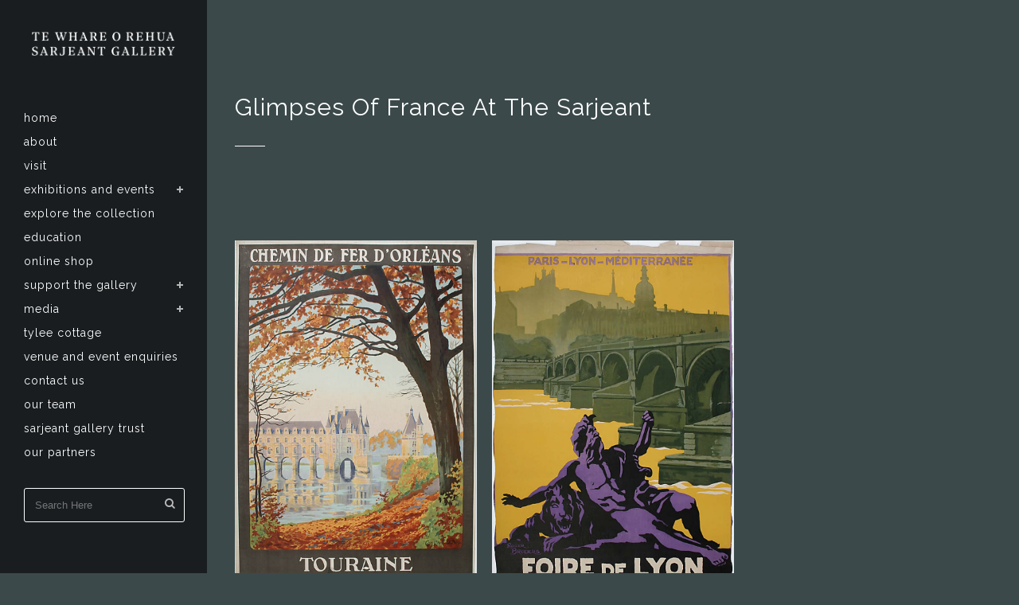

--- FILE ---
content_type: text/html; charset=UTF-8
request_url: https://sarjeant.org.nz/gallery/glimpses-of-france-at-the-sarjeant/
body_size: 19136
content:

<!DOCTYPE html>
<html lang="en-NZ" itemscope itemtype="https://schema.org/WebSite">
<head>
	<meta charset="UTF-8" />
	
				<meta name="viewport" content="width=device-width,initial-scale=1,user-scalable=no">
		            <link rel="shortcut icon" type="image/x-icon" href="https://sarjeant.org.nz/wp-content/uploads/2024/07/favicon-1.png">
            <link rel="apple-touch-icon" href="https://sarjeant.org.nz/wp-content/uploads/2024/07/favicon-1.png"/>
        
	<link rel="profile" href="https://gmpg.org/xfn/11" />
	<link rel="pingback" href="https://sarjeant.org.nz/xmlrpc.php" />

	<title>Te Whare o Rehua Sarjeant Gallery | Glimpses of France at the Sarjeant</title>
<meta name='robots' content='max-image-preview:large' />
	<style>img:is([sizes="auto" i], [sizes^="auto," i]) { contain-intrinsic-size: 3000px 1500px }</style>
	<link rel='dns-prefetch' href='//maps.googleapis.com' />
<link rel='dns-prefetch' href='//www.googletagmanager.com' />
<link rel='dns-prefetch' href='//fonts.googleapis.com' />
<link rel="alternate" type="application/rss+xml" title="Te Whare o Rehua Sarjeant Gallery &raquo; Feed" href="https://sarjeant.org.nz/feed/" />
<link rel="alternate" type="application/rss+xml" title="Te Whare o Rehua Sarjeant Gallery &raquo; Comments Feed" href="https://sarjeant.org.nz/comments/feed/" />
<script type="text/javascript">
/* <![CDATA[ */
window._wpemojiSettings = {"baseUrl":"https:\/\/s.w.org\/images\/core\/emoji\/15.0.3\/72x72\/","ext":".png","svgUrl":"https:\/\/s.w.org\/images\/core\/emoji\/15.0.3\/svg\/","svgExt":".svg","source":{"concatemoji":"https:\/\/sarjeant.org.nz\/wp-includes\/js\/wp-emoji-release.min.js?ver=6.7.4"}};
/*! This file is auto-generated */
!function(i,n){var o,s,e;function c(e){try{var t={supportTests:e,timestamp:(new Date).valueOf()};sessionStorage.setItem(o,JSON.stringify(t))}catch(e){}}function p(e,t,n){e.clearRect(0,0,e.canvas.width,e.canvas.height),e.fillText(t,0,0);var t=new Uint32Array(e.getImageData(0,0,e.canvas.width,e.canvas.height).data),r=(e.clearRect(0,0,e.canvas.width,e.canvas.height),e.fillText(n,0,0),new Uint32Array(e.getImageData(0,0,e.canvas.width,e.canvas.height).data));return t.every(function(e,t){return e===r[t]})}function u(e,t,n){switch(t){case"flag":return n(e,"\ud83c\udff3\ufe0f\u200d\u26a7\ufe0f","\ud83c\udff3\ufe0f\u200b\u26a7\ufe0f")?!1:!n(e,"\ud83c\uddfa\ud83c\uddf3","\ud83c\uddfa\u200b\ud83c\uddf3")&&!n(e,"\ud83c\udff4\udb40\udc67\udb40\udc62\udb40\udc65\udb40\udc6e\udb40\udc67\udb40\udc7f","\ud83c\udff4\u200b\udb40\udc67\u200b\udb40\udc62\u200b\udb40\udc65\u200b\udb40\udc6e\u200b\udb40\udc67\u200b\udb40\udc7f");case"emoji":return!n(e,"\ud83d\udc26\u200d\u2b1b","\ud83d\udc26\u200b\u2b1b")}return!1}function f(e,t,n){var r="undefined"!=typeof WorkerGlobalScope&&self instanceof WorkerGlobalScope?new OffscreenCanvas(300,150):i.createElement("canvas"),a=r.getContext("2d",{willReadFrequently:!0}),o=(a.textBaseline="top",a.font="600 32px Arial",{});return e.forEach(function(e){o[e]=t(a,e,n)}),o}function t(e){var t=i.createElement("script");t.src=e,t.defer=!0,i.head.appendChild(t)}"undefined"!=typeof Promise&&(o="wpEmojiSettingsSupports",s=["flag","emoji"],n.supports={everything:!0,everythingExceptFlag:!0},e=new Promise(function(e){i.addEventListener("DOMContentLoaded",e,{once:!0})}),new Promise(function(t){var n=function(){try{var e=JSON.parse(sessionStorage.getItem(o));if("object"==typeof e&&"number"==typeof e.timestamp&&(new Date).valueOf()<e.timestamp+604800&&"object"==typeof e.supportTests)return e.supportTests}catch(e){}return null}();if(!n){if("undefined"!=typeof Worker&&"undefined"!=typeof OffscreenCanvas&&"undefined"!=typeof URL&&URL.createObjectURL&&"undefined"!=typeof Blob)try{var e="postMessage("+f.toString()+"("+[JSON.stringify(s),u.toString(),p.toString()].join(",")+"));",r=new Blob([e],{type:"text/javascript"}),a=new Worker(URL.createObjectURL(r),{name:"wpTestEmojiSupports"});return void(a.onmessage=function(e){c(n=e.data),a.terminate(),t(n)})}catch(e){}c(n=f(s,u,p))}t(n)}).then(function(e){for(var t in e)n.supports[t]=e[t],n.supports.everything=n.supports.everything&&n.supports[t],"flag"!==t&&(n.supports.everythingExceptFlag=n.supports.everythingExceptFlag&&n.supports[t]);n.supports.everythingExceptFlag=n.supports.everythingExceptFlag&&!n.supports.flag,n.DOMReady=!1,n.readyCallback=function(){n.DOMReady=!0}}).then(function(){return e}).then(function(){var e;n.supports.everything||(n.readyCallback(),(e=n.source||{}).concatemoji?t(e.concatemoji):e.wpemoji&&e.twemoji&&(t(e.twemoji),t(e.wpemoji)))}))}((window,document),window._wpemojiSettings);
/* ]]> */
</script>
<link rel='stylesheet' id='layerslider-css' href='https://sarjeant.org.nz/wp-content/plugins/LayerSlider/assets/static/layerslider/css/layerslider.css?ver=7.2.1' type='text/css' media='all' />
<link rel='stylesheet' id='ls-google-fonts-css' href='https://fonts.googleapis.com/css?family=Lato:100,100i,200,200i,300,300i,400,400i,500,500i,600,600i,700,700i,800,800i,900,900i%7COpen+Sans:100,100i,200,200i,300,300i,400,400i,500,500i,600,600i,700,700i,800,800i,900,900i%7CIndie+Flower:100,100i,200,200i,300,300i,400,400i,500,500i,600,600i,700,700i,800,800i,900,900i%7COswald:100,100i,200,200i,300,300i,400,400i,500,500i,600,600i,700,700i,800,800i,900,900i' type='text/css' media='all' />
<style id='wp-emoji-styles-inline-css' type='text/css'>

	img.wp-smiley, img.emoji {
		display: inline !important;
		border: none !important;
		box-shadow: none !important;
		height: 1em !important;
		width: 1em !important;
		margin: 0 0.07em !important;
		vertical-align: -0.1em !important;
		background: none !important;
		padding: 0 !important;
	}
</style>
<link rel='stylesheet' id='wp-block-library-css' href='https://sarjeant.org.nz/wp-includes/css/dist/block-library/style.min.css?ver=6.7.4' type='text/css' media='all' />
<style id='classic-theme-styles-inline-css' type='text/css'>
/*! This file is auto-generated */
.wp-block-button__link{color:#fff;background-color:#32373c;border-radius:9999px;box-shadow:none;text-decoration:none;padding:calc(.667em + 2px) calc(1.333em + 2px);font-size:1.125em}.wp-block-file__button{background:#32373c;color:#fff;text-decoration:none}
</style>
<style id='global-styles-inline-css' type='text/css'>
:root{--wp--preset--aspect-ratio--square: 1;--wp--preset--aspect-ratio--4-3: 4/3;--wp--preset--aspect-ratio--3-4: 3/4;--wp--preset--aspect-ratio--3-2: 3/2;--wp--preset--aspect-ratio--2-3: 2/3;--wp--preset--aspect-ratio--16-9: 16/9;--wp--preset--aspect-ratio--9-16: 9/16;--wp--preset--color--black: #000000;--wp--preset--color--cyan-bluish-gray: #abb8c3;--wp--preset--color--white: #ffffff;--wp--preset--color--pale-pink: #f78da7;--wp--preset--color--vivid-red: #cf2e2e;--wp--preset--color--luminous-vivid-orange: #ff6900;--wp--preset--color--luminous-vivid-amber: #fcb900;--wp--preset--color--light-green-cyan: #7bdcb5;--wp--preset--color--vivid-green-cyan: #00d084;--wp--preset--color--pale-cyan-blue: #8ed1fc;--wp--preset--color--vivid-cyan-blue: #0693e3;--wp--preset--color--vivid-purple: #9b51e0;--wp--preset--gradient--vivid-cyan-blue-to-vivid-purple: linear-gradient(135deg,rgba(6,147,227,1) 0%,rgb(155,81,224) 100%);--wp--preset--gradient--light-green-cyan-to-vivid-green-cyan: linear-gradient(135deg,rgb(122,220,180) 0%,rgb(0,208,130) 100%);--wp--preset--gradient--luminous-vivid-amber-to-luminous-vivid-orange: linear-gradient(135deg,rgba(252,185,0,1) 0%,rgba(255,105,0,1) 100%);--wp--preset--gradient--luminous-vivid-orange-to-vivid-red: linear-gradient(135deg,rgba(255,105,0,1) 0%,rgb(207,46,46) 100%);--wp--preset--gradient--very-light-gray-to-cyan-bluish-gray: linear-gradient(135deg,rgb(238,238,238) 0%,rgb(169,184,195) 100%);--wp--preset--gradient--cool-to-warm-spectrum: linear-gradient(135deg,rgb(74,234,220) 0%,rgb(151,120,209) 20%,rgb(207,42,186) 40%,rgb(238,44,130) 60%,rgb(251,105,98) 80%,rgb(254,248,76) 100%);--wp--preset--gradient--blush-light-purple: linear-gradient(135deg,rgb(255,206,236) 0%,rgb(152,150,240) 100%);--wp--preset--gradient--blush-bordeaux: linear-gradient(135deg,rgb(254,205,165) 0%,rgb(254,45,45) 50%,rgb(107,0,62) 100%);--wp--preset--gradient--luminous-dusk: linear-gradient(135deg,rgb(255,203,112) 0%,rgb(199,81,192) 50%,rgb(65,88,208) 100%);--wp--preset--gradient--pale-ocean: linear-gradient(135deg,rgb(255,245,203) 0%,rgb(182,227,212) 50%,rgb(51,167,181) 100%);--wp--preset--gradient--electric-grass: linear-gradient(135deg,rgb(202,248,128) 0%,rgb(113,206,126) 100%);--wp--preset--gradient--midnight: linear-gradient(135deg,rgb(2,3,129) 0%,rgb(40,116,252) 100%);--wp--preset--font-size--small: 13px;--wp--preset--font-size--medium: 20px;--wp--preset--font-size--large: 36px;--wp--preset--font-size--x-large: 42px;--wp--preset--spacing--20: 0.44rem;--wp--preset--spacing--30: 0.67rem;--wp--preset--spacing--40: 1rem;--wp--preset--spacing--50: 1.5rem;--wp--preset--spacing--60: 2.25rem;--wp--preset--spacing--70: 3.38rem;--wp--preset--spacing--80: 5.06rem;--wp--preset--shadow--natural: 6px 6px 9px rgba(0, 0, 0, 0.2);--wp--preset--shadow--deep: 12px 12px 50px rgba(0, 0, 0, 0.4);--wp--preset--shadow--sharp: 6px 6px 0px rgba(0, 0, 0, 0.2);--wp--preset--shadow--outlined: 6px 6px 0px -3px rgba(255, 255, 255, 1), 6px 6px rgba(0, 0, 0, 1);--wp--preset--shadow--crisp: 6px 6px 0px rgba(0, 0, 0, 1);}:where(.is-layout-flex){gap: 0.5em;}:where(.is-layout-grid){gap: 0.5em;}body .is-layout-flex{display: flex;}.is-layout-flex{flex-wrap: wrap;align-items: center;}.is-layout-flex > :is(*, div){margin: 0;}body .is-layout-grid{display: grid;}.is-layout-grid > :is(*, div){margin: 0;}:where(.wp-block-columns.is-layout-flex){gap: 2em;}:where(.wp-block-columns.is-layout-grid){gap: 2em;}:where(.wp-block-post-template.is-layout-flex){gap: 1.25em;}:where(.wp-block-post-template.is-layout-grid){gap: 1.25em;}.has-black-color{color: var(--wp--preset--color--black) !important;}.has-cyan-bluish-gray-color{color: var(--wp--preset--color--cyan-bluish-gray) !important;}.has-white-color{color: var(--wp--preset--color--white) !important;}.has-pale-pink-color{color: var(--wp--preset--color--pale-pink) !important;}.has-vivid-red-color{color: var(--wp--preset--color--vivid-red) !important;}.has-luminous-vivid-orange-color{color: var(--wp--preset--color--luminous-vivid-orange) !important;}.has-luminous-vivid-amber-color{color: var(--wp--preset--color--luminous-vivid-amber) !important;}.has-light-green-cyan-color{color: var(--wp--preset--color--light-green-cyan) !important;}.has-vivid-green-cyan-color{color: var(--wp--preset--color--vivid-green-cyan) !important;}.has-pale-cyan-blue-color{color: var(--wp--preset--color--pale-cyan-blue) !important;}.has-vivid-cyan-blue-color{color: var(--wp--preset--color--vivid-cyan-blue) !important;}.has-vivid-purple-color{color: var(--wp--preset--color--vivid-purple) !important;}.has-black-background-color{background-color: var(--wp--preset--color--black) !important;}.has-cyan-bluish-gray-background-color{background-color: var(--wp--preset--color--cyan-bluish-gray) !important;}.has-white-background-color{background-color: var(--wp--preset--color--white) !important;}.has-pale-pink-background-color{background-color: var(--wp--preset--color--pale-pink) !important;}.has-vivid-red-background-color{background-color: var(--wp--preset--color--vivid-red) !important;}.has-luminous-vivid-orange-background-color{background-color: var(--wp--preset--color--luminous-vivid-orange) !important;}.has-luminous-vivid-amber-background-color{background-color: var(--wp--preset--color--luminous-vivid-amber) !important;}.has-light-green-cyan-background-color{background-color: var(--wp--preset--color--light-green-cyan) !important;}.has-vivid-green-cyan-background-color{background-color: var(--wp--preset--color--vivid-green-cyan) !important;}.has-pale-cyan-blue-background-color{background-color: var(--wp--preset--color--pale-cyan-blue) !important;}.has-vivid-cyan-blue-background-color{background-color: var(--wp--preset--color--vivid-cyan-blue) !important;}.has-vivid-purple-background-color{background-color: var(--wp--preset--color--vivid-purple) !important;}.has-black-border-color{border-color: var(--wp--preset--color--black) !important;}.has-cyan-bluish-gray-border-color{border-color: var(--wp--preset--color--cyan-bluish-gray) !important;}.has-white-border-color{border-color: var(--wp--preset--color--white) !important;}.has-pale-pink-border-color{border-color: var(--wp--preset--color--pale-pink) !important;}.has-vivid-red-border-color{border-color: var(--wp--preset--color--vivid-red) !important;}.has-luminous-vivid-orange-border-color{border-color: var(--wp--preset--color--luminous-vivid-orange) !important;}.has-luminous-vivid-amber-border-color{border-color: var(--wp--preset--color--luminous-vivid-amber) !important;}.has-light-green-cyan-border-color{border-color: var(--wp--preset--color--light-green-cyan) !important;}.has-vivid-green-cyan-border-color{border-color: var(--wp--preset--color--vivid-green-cyan) !important;}.has-pale-cyan-blue-border-color{border-color: var(--wp--preset--color--pale-cyan-blue) !important;}.has-vivid-cyan-blue-border-color{border-color: var(--wp--preset--color--vivid-cyan-blue) !important;}.has-vivid-purple-border-color{border-color: var(--wp--preset--color--vivid-purple) !important;}.has-vivid-cyan-blue-to-vivid-purple-gradient-background{background: var(--wp--preset--gradient--vivid-cyan-blue-to-vivid-purple) !important;}.has-light-green-cyan-to-vivid-green-cyan-gradient-background{background: var(--wp--preset--gradient--light-green-cyan-to-vivid-green-cyan) !important;}.has-luminous-vivid-amber-to-luminous-vivid-orange-gradient-background{background: var(--wp--preset--gradient--luminous-vivid-amber-to-luminous-vivid-orange) !important;}.has-luminous-vivid-orange-to-vivid-red-gradient-background{background: var(--wp--preset--gradient--luminous-vivid-orange-to-vivid-red) !important;}.has-very-light-gray-to-cyan-bluish-gray-gradient-background{background: var(--wp--preset--gradient--very-light-gray-to-cyan-bluish-gray) !important;}.has-cool-to-warm-spectrum-gradient-background{background: var(--wp--preset--gradient--cool-to-warm-spectrum) !important;}.has-blush-light-purple-gradient-background{background: var(--wp--preset--gradient--blush-light-purple) !important;}.has-blush-bordeaux-gradient-background{background: var(--wp--preset--gradient--blush-bordeaux) !important;}.has-luminous-dusk-gradient-background{background: var(--wp--preset--gradient--luminous-dusk) !important;}.has-pale-ocean-gradient-background{background: var(--wp--preset--gradient--pale-ocean) !important;}.has-electric-grass-gradient-background{background: var(--wp--preset--gradient--electric-grass) !important;}.has-midnight-gradient-background{background: var(--wp--preset--gradient--midnight) !important;}.has-small-font-size{font-size: var(--wp--preset--font-size--small) !important;}.has-medium-font-size{font-size: var(--wp--preset--font-size--medium) !important;}.has-large-font-size{font-size: var(--wp--preset--font-size--large) !important;}.has-x-large-font-size{font-size: var(--wp--preset--font-size--x-large) !important;}
:where(.wp-block-post-template.is-layout-flex){gap: 1.25em;}:where(.wp-block-post-template.is-layout-grid){gap: 1.25em;}
:where(.wp-block-columns.is-layout-flex){gap: 2em;}:where(.wp-block-columns.is-layout-grid){gap: 2em;}
:root :where(.wp-block-pullquote){font-size: 1.5em;line-height: 1.6;}
</style>
<link rel='stylesheet' id='contact-form-7-css' href='https://sarjeant.org.nz/wp-content/plugins/contact-form-7/includes/css/styles.css?ver=6.1.4' type='text/css' media='all' />
<link rel='stylesheet' id='mediaelement-css' href='https://sarjeant.org.nz/wp-includes/js/mediaelement/mediaelementplayer-legacy.min.css?ver=4.2.17' type='text/css' media='all' />
<link rel='stylesheet' id='wp-mediaelement-css' href='https://sarjeant.org.nz/wp-includes/js/mediaelement/wp-mediaelement.min.css?ver=6.7.4' type='text/css' media='all' />
<link rel='stylesheet' id='bridge-default-style-css' href='https://sarjeant.org.nz/wp-content/themes/bridge/style.css?ver=6.7.4' type='text/css' media='all' />
<link rel='stylesheet' id='bridge-qode-font_awesome-css' href='https://sarjeant.org.nz/wp-content/themes/bridge/css/font-awesome/css/font-awesome.min.css?ver=6.7.4' type='text/css' media='all' />
<link rel='stylesheet' id='bridge-qode-font_elegant-css' href='https://sarjeant.org.nz/wp-content/themes/bridge/css/elegant-icons/style.min.css?ver=6.7.4' type='text/css' media='all' />
<link rel='stylesheet' id='bridge-qode-linea_icons-css' href='https://sarjeant.org.nz/wp-content/themes/bridge/css/linea-icons/style.css?ver=6.7.4' type='text/css' media='all' />
<link rel='stylesheet' id='bridge-qode-dripicons-css' href='https://sarjeant.org.nz/wp-content/themes/bridge/css/dripicons/dripicons.css?ver=6.7.4' type='text/css' media='all' />
<link rel='stylesheet' id='bridge-qode-kiko-css' href='https://sarjeant.org.nz/wp-content/themes/bridge/css/kiko/kiko-all.css?ver=6.7.4' type='text/css' media='all' />
<link rel='stylesheet' id='bridge-qode-font_awesome_5-css' href='https://sarjeant.org.nz/wp-content/themes/bridge/css/font-awesome-5/css/font-awesome-5.min.css?ver=6.7.4' type='text/css' media='all' />
<link rel='stylesheet' id='bridge-stylesheet-css' href='https://sarjeant.org.nz/wp-content/themes/bridge/css/stylesheet.min.css?ver=6.7.4' type='text/css' media='all' />
<link rel='stylesheet' id='bridge-print-css' href='https://sarjeant.org.nz/wp-content/themes/bridge/css/print.css?ver=6.7.4' type='text/css' media='all' />
<link rel='stylesheet' id='bridge-style-dynamic-css' href='https://sarjeant.org.nz/wp-content/themes/bridge/css/style_dynamic.css?ver=1733709900' type='text/css' media='all' />
<link rel='stylesheet' id='bridge-responsive-css' href='https://sarjeant.org.nz/wp-content/themes/bridge/css/responsive.min.css?ver=6.7.4' type='text/css' media='all' />
<link rel='stylesheet' id='bridge-style-dynamic-responsive-css' href='https://sarjeant.org.nz/wp-content/themes/bridge/css/style_dynamic_responsive.css?ver=1733709900' type='text/css' media='all' />
<style id='bridge-style-dynamic-responsive-inline-css' type='text/css'>
.touch .popup_menu_holder_outer{
display: none;
}

.touch .popup_menu_opened .popup_menu_holder_outer{
display: block;
}

footer .column1 {
position: relative;
top: -18px;
}

.cover_boxes ul li .box .box_content { top: 0; }
.cover_boxes ul li .box .qbutton { margin-top: 18px; }

.drop_down .second .inner .widget {
padding-bottom: 13px;
}

.drop_down .second .inner .widget a{
padding: 0px !important;
}

.contact_detail .contact_section > h4 {
display: none;
}

.blog_large_image h2,
.blog_large_image h2 a,
.blog_holder.blog_single article h2,
.blog_holder.blog_single article h2 a {
font-size: 27px;
}

.blog_small_image h2,
.blog_small_image h2 a { font-size: 22px; }

nav.vertical_menu>ul>li>a {
text-transform: lowercase;
}

.q_logo_vertical {
margin-top: 50px;
}

.qbutton, .load_more a, .blog_load_more_button a, #submit_comment, .drop_down .wide .second ul li .qbutton, .drop_down .wide .second ul li ul li .qbutton {
text-transform: lowercase;
}

.carousel-inner .slider_content .text .qbutton.white {
margin-left: 0px;
}

.blog_holder .post_content_holder .post_more a {
display: none;
}

.contact_section .separator, .contact_section .separator.small.right, .contact_section .separator.small.left {
margin-top: 30px;
margin-bottom: 10px;
}

aside .widget a, .side_menu a, .side_menu .widget li {
font-weight: 300;
}

.contact_section {
padding-top: 60px;
}

.contact_form {
margin-bottom: 100px;
}

.title .separator.small, .title .separator.small.left, .title .separator.small.right {
margin-top: 30px;
margin-bottom: 0px;
}

.projects_masonry_holder .text_holder {
background-color: rgba(25,29,32,0.8);
}

.blog_holder article.format-link .post_title p a, .blog_holder article.format-quote .post_title p a, .blog_holder article.format-link .post_text .post_title p, .blog_holder article.format-quote .post_text .post_title p {
color: #ffffff;
}

.q_slider .qbutton.white:hover {
background-color:  #191d20;
border-color: #191d20;
}

nav.mobile_menu ul li a, nav.mobile_menu ul li h3 {
text-transform: lowercase;
}

.comment_holder .comment {
background-color: transparent;
}

.comment_holder .comment .text .name {
color: #bebebe;
}

.blog_holder article.format-link .post_text:hover .post_text_inner, .blog_holder article.format-quote .post_text:hover .post_text_inner {
background-color: #30373d !important;
border-color: #30373d !important;
}

@media only screen and (max-width: 1000px) {
.touch .projects_holder article span.text_holder {
opacity: 1 !important;
display: block !important;
visibility: visible !important;
height: 100% !important;
width: 100% !important;
}
}

/* No Home page video display on mobile phone ----------- */
@media (max-width: 767px)
{
    .vdo video
      {
        display:none !important;
      }
}

.portfolio_single .two_columns_75_25 .column1 {
width: 100% !important;
}
.portfolio_single .two_columns_75_25 .column2 {
display: none !important;
}

.portfolio_single_text_holder h6 {
    margin-top: -1.5em ;
    margin-bottom: 3.2em ;
}

.projects_holder article .portfolio_description {
    padding: 20px 8px 22px;
}

.vertical_menu_area_widget_holder {
    margin: 30px 0 0;
}

.vertical_menu_area .widget #searchform input[type=text] {
    width: 66% !important;
    padding: 4px 13px !important;
}

body.vertical_menu_enabled .widget #searchform {
    background: transparent !important;
    border: 1px solid #fff !important;
    border-radius: 3px;
    -moz-border-radius: 3px;
    -webkit-border-radius: 3px;
    color: #fff !important;
}
body.vertical_menu_enabled .widget.widget_search form input[type=text] {
    color: #fff !important;
}


.wp-caption-text {
    font-size: 11px;
    line-height: 20px;
    margin-bottom: 10px;
    margin-top: 10px;
    opacity: 1;
}

@media (min-width:768px){
    body.search.search-results article .post_content_holder .post_image{
        width:30%!important;
        float:left!important;
    }
    body.search.search-results article .post_content_holder .post_text {
        width:50%!important;
        float:left!important;
        padding-left:2%!important;
        box-sizing: border-box!important;
    }
    body.search.search-results article .post_content_holder .post_text .post_text_inner {
        padding-top:0!important;
    }
}
@media only screen and (min-width: 1000px) and (max-width: 1600px){
.carousel-inner .active .slider_content .text{
    left:20%!important;
}
}

.my_video_box video {
    width: 100% !important;
    height: auto !important;
}

@media all and (-ms-high-contrast: none), (-ms-high-contrast: active) {
/* IE10+ specific styles go here */
.q_slider .q_slide_title {
font-size: 60px !important;
}
}


@media screen and (min-width: 1001px) and (max-width: 1260px) {
   .home .projects_holder.v5.hover_text.no_space .mix {
       width: 19.99% !important;
   }
}
@media screen and (min-width: 769px) and (max-width: 1000px) {
   .home .projects_holder.v5.hover_text.no_space .mix {
       width: 49.99% !important;
   }
}


div.ppt {
    font-size: 12px;
}

div.wpcf7-response-output.wpcf7-mail-sent-ok {
    background-color: #3b434a;
}

span.wpcf7-radio span.wpcf7-list-item { display: block; }

.slide_anchor_holder .fa-angle-down:before {
    content: "\f13a"!important;
}

ul {
    list-style-position: outside !important;
}

.footer_bottom_columns.three_columns .column1 .footer_bottom, .footer_bottom_columns.three_columns .column1 .footer_bottom ul, .footer_bottom_columns.two_columns_50_50 .column1 .footer_bottom, .footer_bottom_columns.two_columns_50_50 .column1 .footer_bottom ul {
    text-align: center;
}


.mc4wp-form input[type="submit"] {
    position: relative !important;
     background: transparent !important;
    border: 1px solid #fff !important;
    border-radius: 3px;
    -moz-border-radius: 3px;
    -webkit-border-radius: 3px;
    color: #fff !important;
width: 100px !important;
height: 40px !important;
font-family: "Raleway",sans-serif;
    font-size: 14px;
    font-weight: 400;
    letter-spacing: 2px;
text-transform: lowercase;
}

.mc4wp-form input[type="text"]{
    width: 90% !important;
     background: transparent !important;
    border: 1px solid #fff !important;
    border-radius: 0;
    color: #fff !important;
font-family: "Raleway",sans-serif;
 padding: 0 0 0 20px;
height: 50px !important;
}

.mc4wp-form input[type="email"]{
    width: 90% !important;
     background: transparent !important;
    border: 1px solid #fff !important;
    border-radius: 0;
    color: #fff !important;
height: 50px !important;
font-family: "Raleway",sans-serif;
 padding: 0 0 0 20px;
text-transform: lowercase;
}

body {
-webkit-font-smoothing: subpixel-antialiased;
}


select {
    -webkit-appearance: menulist !important;
border-radius: 0px !important;    
-webkit-border-radius: 0px !important;
height: 50px !important;
}

.q_social_icon_holder .simple_social {
    margin: 15px 25px 0 0 !important;
}

.portfolio_container .column2{
width:100% !important;
}


.info.portfolio_categories, .portfolio_social_holder, .portfolio_navigation {
display:none !important;
}

</style>
<link rel='stylesheet' id='bridge-vertical-responsive-css' href='https://sarjeant.org.nz/wp-content/themes/bridge/css/vertical_responsive.min.css?ver=6.7.4' type='text/css' media='all' />
<link rel='stylesheet' id='js_composer_front-css' href='https://sarjeant.org.nz/wp-content/plugins/js_composer/assets/css/js_composer.min.css?ver=8.0.1' type='text/css' media='all' />
<link rel='stylesheet' id='bridge-style-handle-google-fonts-css' href='https://fonts.googleapis.com/css?family=Raleway%3A100%2C200%2C300%2C400%2C500%2C600%2C700%2C800%2C900%2C100italic%2C300italic%2C400italic%2C700italic%7CRaleway%3A100%2C200%2C300%2C400%2C500%2C600%2C700%2C800%2C900%2C100italic%2C300italic%2C400italic%2C700italic&#038;subset=latin%2Clatin-ext&#038;ver=1.0.0' type='text/css' media='all' />
<link rel='stylesheet' id='bridge-core-dashboard-style-css' href='https://sarjeant.org.nz/wp-content/plugins/bridge-core/modules/core-dashboard/assets/css/core-dashboard.min.css?ver=6.7.4' type='text/css' media='all' />
<link rel='stylesheet' id='bridge-childstyle-css' href='https://sarjeant.org.nz/wp-content/themes/bridge-child/style.css?ver=6.7.4' type='text/css' media='all' />
<script type="text/javascript" src="https://sarjeant.org.nz/wp-includes/js/jquery/jquery.min.js?ver=3.7.1" id="jquery-core-js"></script>
<script type="text/javascript" src="https://sarjeant.org.nz/wp-includes/js/jquery/jquery-migrate.min.js?ver=3.4.1" id="jquery-migrate-js"></script>
<script type="text/javascript" id="layerslider-utils-js-extra">
/* <![CDATA[ */
var LS_Meta = {"v":"7.2.1","fixGSAP":"1"};
/* ]]> */
</script>
<script type="text/javascript" src="https://sarjeant.org.nz/wp-content/plugins/LayerSlider/assets/static/layerslider/js/layerslider.utils.js?ver=7.2.1" id="layerslider-utils-js"></script>
<script type="text/javascript" src="https://sarjeant.org.nz/wp-content/plugins/LayerSlider/assets/static/layerslider/js/layerslider.kreaturamedia.jquery.js?ver=7.2.1" id="layerslider-js"></script>
<script type="text/javascript" src="https://sarjeant.org.nz/wp-content/plugins/LayerSlider/assets/static/layerslider/js/layerslider.transitions.js?ver=7.2.1" id="layerslider-transitions-js"></script>

<!-- Google tag (gtag.js) snippet added by Site Kit -->
<!-- Google Analytics snippet added by Site Kit -->
<script type="text/javascript" src="https://www.googletagmanager.com/gtag/js?id=GT-5DH4QBJ" id="google_gtagjs-js" async></script>
<script type="text/javascript" id="google_gtagjs-js-after">
/* <![CDATA[ */
window.dataLayer = window.dataLayer || [];function gtag(){dataLayer.push(arguments);}
gtag("set","linker",{"domains":["sarjeant.org.nz"]});
gtag("js", new Date());
gtag("set", "developer_id.dZTNiMT", true);
gtag("config", "GT-5DH4QBJ");
/* ]]> */
</script>
<script></script><meta name="generator" content="Powered by LayerSlider 7.2.1 - Multi-Purpose, Responsive, Parallax, Mobile-Friendly Slider Plugin for WordPress." />
<!-- LayerSlider updates and docs at: https://layerslider.com -->

<!-- OG: 3.3.7 -->
<meta property="og:image" content="https://sarjeant.org.nz/wp-content/uploads/2016/07/poster-chemin-de-fer-d-orleans.jpg"><meta property="og:image:secure_url" content="https://sarjeant.org.nz/wp-content/uploads/2016/07/poster-chemin-de-fer-d-orleans.jpg"><meta property="og:image:width" content="874"><meta property="og:image:height" content="1310"><meta property="og:image:alt" content="poster-chemin-de-fer-d-orleans"><meta property="og:image:type" content="image/jpeg"><meta property="og:description" content="Left: Constant Léon Duval, Untitled (Château de Chenonceaux), date unknown (1910s?). Collection of Sarjeant Gallery Te Whare o Rehua Whanganui. Right: Roger Broders, Untitled (Foire de Lyon), circa 1920.Collection of Sarjeant Gallery Te Whare o Rehua Whanganui Transition project reveals glimpses of France at the Sarjeant Traditionally found pasted to the walls of buildings and..."><meta property="og:type" content="article"><meta property="og:locale" content="en_NZ"><meta property="og:site_name" content="Te Whare o Rehua Sarjeant Gallery"><meta property="og:title" content="Glimpses of France at the Sarjeant"><meta property="og:url" content="https://sarjeant.org.nz/gallery/glimpses-of-france-at-the-sarjeant/"><meta property="og:updated_time" content="2016-08-01T06:38:41+12:00">
<meta property="article:published_time" content="2015-06-10T06:10:29+00:00"><meta property="article:modified_time" content="2016-08-01T06:38:41+00:00"><meta property="article:author:username" content="xuyi">
<meta property="twitter:partner" content="ogwp"><meta property="twitter:card" content="summary_large_image"><meta property="twitter:image" content="https://sarjeant.org.nz/wp-content/uploads/2016/07/poster-chemin-de-fer-d-orleans.jpg"><meta property="twitter:image:alt" content="poster-chemin-de-fer-d-orleans"><meta property="twitter:title" content="Glimpses of France at the Sarjeant"><meta property="twitter:description" content="Left: Constant Léon Duval, Untitled (Château de Chenonceaux), date unknown (1910s?). Collection of Sarjeant Gallery Te Whare o Rehua Whanganui. Right: Roger Broders, Untitled (Foire de Lyon), circa..."><meta property="twitter:url" content="https://sarjeant.org.nz/gallery/glimpses-of-france-at-the-sarjeant/"><meta property="twitter:label1" content="Reading time"><meta property="twitter:data1" content="3 minutes">
<meta itemprop="image" content="https://sarjeant.org.nz/wp-content/uploads/2016/07/poster-chemin-de-fer-d-orleans.jpg"><meta itemprop="name" content="Glimpses of France at the Sarjeant"><meta itemprop="description" content="Left: Constant Léon Duval, Untitled (Château de Chenonceaux), date unknown (1910s?). Collection of Sarjeant Gallery Te Whare o Rehua Whanganui. Right: Roger Broders, Untitled (Foire de Lyon), circa 1920.Collection of Sarjeant Gallery Te Whare o Rehua Whanganui Transition project reveals glimpses of France at the Sarjeant Traditionally found pasted to the walls of buildings and..."><meta itemprop="datePublished" content="2015-06-10"><meta itemprop="dateModified" content="2016-08-01T06:38:41+00:00">
<meta property="profile:username" content="xuyi">
<!-- /OG -->

<link rel="https://api.w.org/" href="https://sarjeant.org.nz/wp-json/" /><link rel="EditURI" type="application/rsd+xml" title="RSD" href="https://sarjeant.org.nz/xmlrpc.php?rsd" />
<meta name="generator" content="WordPress 6.7.4" />
<link rel="canonical" href="https://sarjeant.org.nz/gallery/glimpses-of-france-at-the-sarjeant/" />
<link rel='shortlink' href='https://sarjeant.org.nz/?p=16236' />
<link rel="alternate" title="oEmbed (JSON)" type="application/json+oembed" href="https://sarjeant.org.nz/wp-json/oembed/1.0/embed?url=https%3A%2F%2Fsarjeant.org.nz%2Fgallery%2Fglimpses-of-france-at-the-sarjeant%2F" />
<link rel="alternate" title="oEmbed (XML)" type="text/xml+oembed" href="https://sarjeant.org.nz/wp-json/oembed/1.0/embed?url=https%3A%2F%2Fsarjeant.org.nz%2Fgallery%2Fglimpses-of-france-at-the-sarjeant%2F&#038;format=xml" />
<meta name="generator" content="Site Kit by Google 1.171.0" /><meta name="generator" content="Powered by WPBakery Page Builder - drag and drop page builder for WordPress."/>
<meta name="generator" content="Powered by Slider Revolution 6.5.21 - responsive, Mobile-Friendly Slider Plugin for WordPress with comfortable drag and drop interface." />
<script>function setREVStartSize(e){
			//window.requestAnimationFrame(function() {
				window.RSIW = window.RSIW===undefined ? window.innerWidth : window.RSIW;
				window.RSIH = window.RSIH===undefined ? window.innerHeight : window.RSIH;
				try {
					var pw = document.getElementById(e.c).parentNode.offsetWidth,
						newh;
					pw = pw===0 || isNaN(pw) ? window.RSIW : pw;
					e.tabw = e.tabw===undefined ? 0 : parseInt(e.tabw);
					e.thumbw = e.thumbw===undefined ? 0 : parseInt(e.thumbw);
					e.tabh = e.tabh===undefined ? 0 : parseInt(e.tabh);
					e.thumbh = e.thumbh===undefined ? 0 : parseInt(e.thumbh);
					e.tabhide = e.tabhide===undefined ? 0 : parseInt(e.tabhide);
					e.thumbhide = e.thumbhide===undefined ? 0 : parseInt(e.thumbhide);
					e.mh = e.mh===undefined || e.mh=="" || e.mh==="auto" ? 0 : parseInt(e.mh,0);
					if(e.layout==="fullscreen" || e.l==="fullscreen")
						newh = Math.max(e.mh,window.RSIH);
					else{
						e.gw = Array.isArray(e.gw) ? e.gw : [e.gw];
						for (var i in e.rl) if (e.gw[i]===undefined || e.gw[i]===0) e.gw[i] = e.gw[i-1];
						e.gh = e.el===undefined || e.el==="" || (Array.isArray(e.el) && e.el.length==0)? e.gh : e.el;
						e.gh = Array.isArray(e.gh) ? e.gh : [e.gh];
						for (var i in e.rl) if (e.gh[i]===undefined || e.gh[i]===0) e.gh[i] = e.gh[i-1];
											
						var nl = new Array(e.rl.length),
							ix = 0,
							sl;
						e.tabw = e.tabhide>=pw ? 0 : e.tabw;
						e.thumbw = e.thumbhide>=pw ? 0 : e.thumbw;
						e.tabh = e.tabhide>=pw ? 0 : e.tabh;
						e.thumbh = e.thumbhide>=pw ? 0 : e.thumbh;
						for (var i in e.rl) nl[i] = e.rl[i]<window.RSIW ? 0 : e.rl[i];
						sl = nl[0];
						for (var i in nl) if (sl>nl[i] && nl[i]>0) { sl = nl[i]; ix=i;}
						var m = pw>(e.gw[ix]+e.tabw+e.thumbw) ? 1 : (pw-(e.tabw+e.thumbw)) / (e.gw[ix]);
						newh =  (e.gh[ix] * m) + (e.tabh + e.thumbh);
					}
					var el = document.getElementById(e.c);
					if (el!==null && el) el.style.height = newh+"px";
					el = document.getElementById(e.c+"_wrapper");
					if (el!==null && el) {
						el.style.height = newh+"px";
						el.style.display = "block";
					}
				} catch(e){
					console.log("Failure at Presize of Slider:" + e)
				}
			//});
		  };</script>
		<style type="text/css" id="wp-custom-css">
			i.fa-twitter {
	display: none;
}

.q_logo_vertical {
    margin-top: 20px !important;
}

input.wpcf7-form-control {
	margin-bottom:20px !important;
}

body.page-id-28803 div.title_outer {
	display: none;
}


.page-id-18182 .qode-advanced-tab-container p, .page-id-18182 .qode-advanced-tab-container li, .page-id-18182 .qode-advanced-tab-container a, .page-id-18182 .qode-advanced-tab-container h4 {
	color:black;
}

/* .elementor-button {
	backgound-color:#69727d !important;
} */

.elementor-kit-27794 {
  --e-global-color-accent:#69727d !important;
}		</style>
		<noscript><style> .wpb_animate_when_almost_visible { opacity: 1; }</style></noscript></head>

<body data-rsssl=1 class="portfolio_page-template-default single single-portfolio_page postid-16236 bridge-core-3.0.2 qode-page-transition-enabled ajax_fade page_not_loaded  vertical_menu_enabled side_area_uncovered_from_content qode-child-theme-ver-1.0.0 qode-theme-ver-28.8 qode-theme-bridge disabled_footer_top qode_header_in_grid wpb-js-composer js-comp-ver-8.0.1 vc_responsive" itemscope itemtype="http://schema.org/WebPage">



	<div class="ajax_loader"><div class="ajax_loader_1"><div class="two_rotating_circles"><div class="dot1"></div><div class="dot2"></div></div></div></div>
		<section class="side_menu right ">
				<a href="#" target="_self" class="close_side_menu"></a>
		</section>

<div class="wrapper">
	<div class="wrapper_inner">

    
		<!-- Google Analytics start -->
					<script>
				var _gaq = _gaq || [];
				_gaq.push(['_setAccount', 'UA-6969687-1 ']);
				_gaq.push(['_trackPageview']);

				(function() {
					var ga = document.createElement('script'); ga.type = 'text/javascript'; ga.async = true;
					ga.src = ('https:' == document.location.protocol ? 'https://ssl' : 'http://www') + '.google-analytics.com/ga.js';
					var s = document.getElementsByTagName('script')[0]; s.parentNode.insertBefore(ga, s);
				})();
			</script>
				<!-- Google Analytics end -->

		
	<aside class="vertical_menu_area with_scroll light " >
    <div class="vertical_menu_area_inner">
        
        <div class="vertical_area_background" ></div>
		<div class="vertical_logo_wrapper" >
	<div class="q_logo_vertical">
		<a itemprop="url" href="https://sarjeant.org.nz/" >
             <img itemprop="image" class="normal" src="https://sarjeant.org.nz/wp-content/uploads/2024/06/Te-Whare-o-Rehua-Sarjeant-Gallery.png" alt="Logo"> 			 <img itemprop="image" class="light" src="https://sarjeant.org.nz/wp-content/uploads/2024/06/Te-Whare-o-Rehua-Sarjeant-Gallery.png" alt="Logo"/> 			 <img itemprop="image" class="dark" src="https://sarjeant.org.nz/wp-content/uploads/2024/06/Te-Whare-o-Rehua-Sarjeant-Gallery.png" alt="Logo"/> 											</a>
	</div>
	</div>
        <nav class="vertical_menu dropdown_animation vertical_menu_on_click">
            <ul id="menu-replacement-menu" class=""><li id="nav-menu-item-27687" class="menu-item menu-item-type-post_type menu-item-object-page menu-item-home  narrow"><a href="https://sarjeant.org.nz/" class=""><i class="menu_icon blank fa"></i><span>Home</span><span class="plus"></span></a></li>
<li id="nav-menu-item-29177" class="menu-item menu-item-type-post_type menu-item-object-page  narrow"><a href="https://sarjeant.org.nz/about/" class=""><i class="menu_icon blank fa"></i><span>About</span><span class="plus"></span></a></li>
<li id="nav-menu-item-29309" class="menu-item menu-item-type-post_type menu-item-object-page  narrow"><a href="https://sarjeant.org.nz/visit/" class=""><i class="menu_icon blank fa"></i><span>Visit</span><span class="plus"></span></a></li>
<li id="nav-menu-item-28862" class="menu-item menu-item-type-custom menu-item-object-custom menu-item-has-children  has_sub narrow"><a href="#" class=""><i class="menu_icon blank fa"></i><span>Exhibitions and events</span><span class="plus"></span></a>
<div class="second"><div class="inner"><ul>
	<li id="nav-menu-item-28870" class="menu-item menu-item-type-post_type menu-item-object-page "><a href="https://sarjeant.org.nz/exhibitions/" class=""><i class="menu_icon blank fa"></i><span>Exhibitions</span><span class="plus"></span></a></li>
	<li id="nav-menu-item-29395" class="menu-item menu-item-type-custom menu-item-object-custom "><a href="/events-hei-konei" class=""><i class="menu_icon blank fa"></i><span>Events</span><span class="plus"></span></a></li>
</ul></div></div>
</li>
<li id="nav-menu-item-27767" class="menu-item menu-item-type-custom menu-item-object-custom  narrow"><a href="https://collection.sarjeant.org.nz/explore" class=""><i class="menu_icon blank fa"></i><span>Explore the Collection</span><span class="plus"></span></a></li>
<li id="nav-menu-item-29073" class="menu-item menu-item-type-post_type menu-item-object-page  narrow"><a href="https://sarjeant.org.nz/education-nga-akoranga/" class=""><i class="menu_icon blank fa"></i><span>Education</span><span class="plus"></span></a></li>
<li id="nav-menu-item-27754" class="menu-item menu-item-type-custom menu-item-object-custom  narrow"><a href="https://shop.sarjeant.org.nz/" class=""><i class="menu_icon blank fa"></i><span>Online shop</span><span class="plus"></span></a></li>
<li id="nav-menu-item-27694" class="menu-item menu-item-type-post_type menu-item-object-page menu-item-has-children  has_sub narrow"><a href="https://sarjeant.org.nz/join-us/" class=""><i class="menu_icon blank fa"></i><span>Support the Gallery</span><span class="plus"></span></a>
<div class="second"><div class="inner"><ul>
	<li id="nav-menu-item-27704" class="menu-item menu-item-type-post_type menu-item-object-page "><a href="https://sarjeant.org.nz/endowment-fund/" class=""><i class="menu_icon blank fa"></i><span>Endowment Fund</span><span class="plus"></span></a></li>
	<li id="nav-menu-item-27695" class="menu-item menu-item-type-post_type menu-item-object-page "><a href="https://sarjeant.org.nz/membership/" class=""><i class="menu_icon blank fa"></i><span>Friends of the Sarjeant Gallery</span><span class="plus"></span></a></li>
	<li id="nav-menu-item-28792" class="menu-item menu-item-type-post_type menu-item-object-page "><a href="https://sarjeant.org.nz/mailing-list/" class=""><i class="menu_icon blank fa"></i><span>Join mailing list</span><span class="plus"></span></a></li>
	<li id="nav-menu-item-27709" class="menu-item menu-item-type-post_type menu-item-object-page "><a href="https://sarjeant.org.nz/become-a-star-or-donor/" class=""><i class="menu_icon blank fa"></i><span>Become a Star or Donor</span><span class="plus"></span></a></li>
</ul></div></div>
</li>
<li id="nav-menu-item-29111" class="menu-item menu-item-type-custom menu-item-object-custom menu-item-has-children  has_sub narrow"><a href="#" class=""><i class="menu_icon blank fa"></i><span>Media</span><span class="plus"></span></a>
<div class="second"><div class="inner"><ul>
	<li id="nav-menu-item-27712" class="menu-item menu-item-type-post_type menu-item-object-page "><a href="https://sarjeant.org.nz/funding/" class=""><i class="menu_icon blank fa"></i><span>Funding</span><span class="plus"></span></a></li>
	<li id="nav-menu-item-29064" class="menu-item menu-item-type-post_type menu-item-object-page "><a href="https://sarjeant.org.nz/information/" class=""><i class="menu_icon blank fa"></i><span>Information</span><span class="plus"></span></a></li>
	<li id="nav-menu-item-29424" class="menu-item menu-item-type-post_type menu-item-object-page current_page_parent "><a href="https://sarjeant.org.nz/news/" class=""><i class="menu_icon blank fa"></i><span>In the News</span><span class="plus"></span></a></li>
	<li id="nav-menu-item-30027" class="menu-item menu-item-type-custom menu-item-object-custom "><a href="https://www.maoriplus.co.nz/show/the-drawing-board/play/6369316978112" class=""><i class="menu_icon blank fa"></i><span>MĀORI TV+ | The Drawing Board</span><span class="plus"></span></a></li>
	<li id="nav-menu-item-29112" class="menu-item menu-item-type-taxonomy menu-item-object-category "><a href="https://sarjeant.org.nz/category/media-releases/" class=""><i class="menu_icon blank fa"></i><span>Media Releases</span><span class="plus"></span></a></li>
	<li id="nav-menu-item-29423" class="menu-item menu-item-type-post_type menu-item-object-page "><a href="https://sarjeant.org.nz/video/" class=""><i class="menu_icon blank fa"></i><span>Redevelopment Videos</span><span class="plus"></span></a></li>
	<li id="nav-menu-item-27706" class="menu-item menu-item-type-post_type menu-item-object-page "><a href="https://sarjeant.org.nz/sarjeant-quarterly/" class=""><i class="menu_icon blank fa"></i><span>Sarjeant Quarterly</span><span class="plus"></span></a></li>
	<li id="nav-menu-item-27727" class="menu-item menu-item-type-custom menu-item-object-custom "><a href="https://www.whanganui.govt.nz/Your-Council/Projects-and-Initiatives/Works-Projects/Sarjeant-Gallery-Redevelopment" class=""><i class="menu_icon blank fa"></i><span>Whanganui District Council and the Sarjeant Gallery Redevelopment</span><span class="plus"></span></a></li>
</ul></div></div>
</li>
<li id="nav-menu-item-29357" class="menu-item menu-item-type-custom menu-item-object-custom  narrow"><a href="https://sarjeant.org.nz/tylee-residency" class=""><i class="menu_icon blank fa"></i><span>Tylee Cottage</span><span class="plus"></span></a></li>
<li id="nav-menu-item-29907" class="menu-item menu-item-type-post_type menu-item-object-page  narrow"><a href="https://sarjeant.org.nz/venue-hire/" class=""><i class="menu_icon blank fa"></i><span>Venue and Event Enquiries</span><span class="plus"></span></a></li>
<li id="nav-menu-item-29859" class="menu-item menu-item-type-post_type menu-item-object-page  narrow"><a href="https://sarjeant.org.nz/contact/" class=""><i class="menu_icon blank fa"></i><span>Contact Us</span><span class="plus"></span></a></li>
<li id="nav-menu-item-27700" class="menu-item menu-item-type-post_type menu-item-object-page  narrow"><a href="https://sarjeant.org.nz/our-team/" class=""><i class="menu_icon blank fa"></i><span>Our team</span><span class="plus"></span></a></li>
<li id="nav-menu-item-30050" class="menu-item menu-item-type-custom menu-item-object-custom  narrow"><a href="/sarjeant-gallery-trust/" class=""><i class="menu_icon blank fa"></i><span>Sarjeant Gallery Trust</span><span class="plus"></span></a></li>
<li id="nav-menu-item-30825" class="menu-item menu-item-type-post_type menu-item-object-page  narrow"><a href="https://sarjeant.org.nz/meet-our-partners/" class=""><i class="menu_icon blank fa"></i><span>Our Partners</span><span class="plus"></span></a></li>
</ul>        </nav>
        <div class="vertical_menu_area_widget_holder">
            <div id="search-2" class="widget widget_search"><form role="search" method="get" id="searchform" action="https://sarjeant.org.nz/">
    <div><label class="screen-reader-text" for="s">Search for:</label>
        <input type="text" value="" placeholder="Search Here" name="s" id="s" />
        <input type="submit" id="searchsubmit" value="&#xf002" />
    </div>
</form></div><span class='q_social_icon_holder normal_social' ><a itemprop='url' href='https://www.facebook.com/SarjeantGallery/' target='_blank'><i class="qode_icon_font_awesome fa fa-facebook  simple_social" style="margin: 125px 0 0 0;font-size: 30px;" ></i></a></span><span class='q_social_icon_holder normal_social' ><a itemprop='url' href='https://twitter.com/SarjeantGallery?lang=en' target='_blank'><i class="qode_icon_font_awesome fa fa-twitter  simple_social" style="margin: 0 0 0 40px;font-size: 30px;" ></i></a></span><span class='q_social_icon_holder normal_social' ><a itemprop='url' href='https://www.instagram.com/sarjeantgallery/?hl=en' target='_blank'><i class="qode_icon_font_awesome fa fa-instagram  simple_social" style="margin: 0 0 0 40px;font-size: 30px;" ></i></a></span>        </div>
    </div>
</aside>

<header class="page_header   stick  light ">
    <div class="header_inner clearfix">
        <div class="header_bottom clearfix" style=' background-color:rgba(255, 255, 255, 0);' >
			            <div class="container">
                <div class="container_inner clearfix">
											                        <div class="header_inner_left">
								<div class="mobile_menu_button">
		<span>
			<i class="qode_icon_font_awesome fa fa-bars " ></i>		</span>
	</div>
							<div class="logo_wrapper" >
	<div class="q_logo">
		<a itemprop="url" href="https://sarjeant.org.nz/" >
             <img itemprop="image" class="normal" src="https://sarjeant.org.nz/wp-content/uploads/2024/06/Te-Whare-o-Rehua-Sarjeant-Gallery.png" alt="Logo"> 			 <img itemprop="image" class="light" src="https://sarjeant.org.nz/wp-content/uploads/2024/06/Te-Whare-o-Rehua-Sarjeant-Gallery.png" alt="Logo"/> 			 <img itemprop="image" class="dark" src="https://sarjeant.org.nz/wp-content/uploads/2024/06/Te-Whare-o-Rehua-Sarjeant-Gallery.png" alt="Logo"/> 			 <img itemprop="image" class="sticky" src="https://sarjeant.org.nz/wp-content/uploads/2024/06/Te-Whare-o-Rehua-Sarjeant-Gallery.png" alt="Logo"/> 			 <img itemprop="image" class="mobile" src="https://sarjeant.org.nz/wp-content/uploads/2024/06/Te-Whare-o-Rehua-Sarjeant-Gallery.png" alt="Logo"/> 			 <img itemprop="image" class="popup" src="https://demo.qodeinteractive.com/bridge31/wp-content/uploads/2014/05/logo_urban.png" alt="Logo"/> 		</a>
	</div>
	</div>                        </div>
												                </div>
            </div>
		        <nav class="mobile_menu">
	<ul id="menu-replacement-menu-1" class=""><li id="mobile-menu-item-27687" class="menu-item menu-item-type-post_type menu-item-object-page menu-item-home "><a href="https://sarjeant.org.nz/" class=""><span>Home</span></a><span class="mobile_arrow"><i class="fa fa-angle-right"></i><i class="fa fa-angle-down"></i></span></li>
<li id="mobile-menu-item-29177" class="menu-item menu-item-type-post_type menu-item-object-page "><a href="https://sarjeant.org.nz/about/" class=""><span>About</span></a><span class="mobile_arrow"><i class="fa fa-angle-right"></i><i class="fa fa-angle-down"></i></span></li>
<li id="mobile-menu-item-29309" class="menu-item menu-item-type-post_type menu-item-object-page "><a href="https://sarjeant.org.nz/visit/" class=""><span>Visit</span></a><span class="mobile_arrow"><i class="fa fa-angle-right"></i><i class="fa fa-angle-down"></i></span></li>
<li id="mobile-menu-item-28862" class="menu-item menu-item-type-custom menu-item-object-custom menu-item-has-children  has_sub"><a href="#" class=""><span>Exhibitions and events</span></a><span class="mobile_arrow"><i class="fa fa-angle-right"></i><i class="fa fa-angle-down"></i></span>
<ul class="sub_menu">
	<li id="mobile-menu-item-28870" class="menu-item menu-item-type-post_type menu-item-object-page "><a href="https://sarjeant.org.nz/exhibitions/" class=""><span>Exhibitions</span></a><span class="mobile_arrow"><i class="fa fa-angle-right"></i><i class="fa fa-angle-down"></i></span></li>
	<li id="mobile-menu-item-29395" class="menu-item menu-item-type-custom menu-item-object-custom "><a href="/events-hei-konei" class=""><span>Events</span></a><span class="mobile_arrow"><i class="fa fa-angle-right"></i><i class="fa fa-angle-down"></i></span></li>
</ul>
</li>
<li id="mobile-menu-item-27767" class="menu-item menu-item-type-custom menu-item-object-custom "><a href="https://collection.sarjeant.org.nz/explore" class=""><span>Explore the Collection</span></a><span class="mobile_arrow"><i class="fa fa-angle-right"></i><i class="fa fa-angle-down"></i></span></li>
<li id="mobile-menu-item-29073" class="menu-item menu-item-type-post_type menu-item-object-page "><a href="https://sarjeant.org.nz/education-nga-akoranga/" class=""><span>Education</span></a><span class="mobile_arrow"><i class="fa fa-angle-right"></i><i class="fa fa-angle-down"></i></span></li>
<li id="mobile-menu-item-27754" class="menu-item menu-item-type-custom menu-item-object-custom "><a href="https://shop.sarjeant.org.nz/" class=""><span>Online shop</span></a><span class="mobile_arrow"><i class="fa fa-angle-right"></i><i class="fa fa-angle-down"></i></span></li>
<li id="mobile-menu-item-27694" class="menu-item menu-item-type-post_type menu-item-object-page menu-item-has-children  has_sub"><a href="https://sarjeant.org.nz/join-us/" class=""><span>Support the Gallery</span></a><span class="mobile_arrow"><i class="fa fa-angle-right"></i><i class="fa fa-angle-down"></i></span>
<ul class="sub_menu">
	<li id="mobile-menu-item-27704" class="menu-item menu-item-type-post_type menu-item-object-page "><a href="https://sarjeant.org.nz/endowment-fund/" class=""><span>Endowment Fund</span></a><span class="mobile_arrow"><i class="fa fa-angle-right"></i><i class="fa fa-angle-down"></i></span></li>
	<li id="mobile-menu-item-27695" class="menu-item menu-item-type-post_type menu-item-object-page "><a href="https://sarjeant.org.nz/membership/" class=""><span>Friends of the Sarjeant Gallery</span></a><span class="mobile_arrow"><i class="fa fa-angle-right"></i><i class="fa fa-angle-down"></i></span></li>
	<li id="mobile-menu-item-28792" class="menu-item menu-item-type-post_type menu-item-object-page "><a href="https://sarjeant.org.nz/mailing-list/" class=""><span>Join mailing list</span></a><span class="mobile_arrow"><i class="fa fa-angle-right"></i><i class="fa fa-angle-down"></i></span></li>
	<li id="mobile-menu-item-27709" class="menu-item menu-item-type-post_type menu-item-object-page "><a href="https://sarjeant.org.nz/become-a-star-or-donor/" class=""><span>Become a Star or Donor</span></a><span class="mobile_arrow"><i class="fa fa-angle-right"></i><i class="fa fa-angle-down"></i></span></li>
</ul>
</li>
<li id="mobile-menu-item-29111" class="menu-item menu-item-type-custom menu-item-object-custom menu-item-has-children  has_sub"><a href="#" class=""><span>Media</span></a><span class="mobile_arrow"><i class="fa fa-angle-right"></i><i class="fa fa-angle-down"></i></span>
<ul class="sub_menu">
	<li id="mobile-menu-item-27712" class="menu-item menu-item-type-post_type menu-item-object-page "><a href="https://sarjeant.org.nz/funding/" class=""><span>Funding</span></a><span class="mobile_arrow"><i class="fa fa-angle-right"></i><i class="fa fa-angle-down"></i></span></li>
	<li id="mobile-menu-item-29064" class="menu-item menu-item-type-post_type menu-item-object-page "><a href="https://sarjeant.org.nz/information/" class=""><span>Information</span></a><span class="mobile_arrow"><i class="fa fa-angle-right"></i><i class="fa fa-angle-down"></i></span></li>
	<li id="mobile-menu-item-29424" class="menu-item menu-item-type-post_type menu-item-object-page current_page_parent "><a href="https://sarjeant.org.nz/news/" class=""><span>In the News</span></a><span class="mobile_arrow"><i class="fa fa-angle-right"></i><i class="fa fa-angle-down"></i></span></li>
	<li id="mobile-menu-item-30027" class="menu-item menu-item-type-custom menu-item-object-custom "><a href="https://www.maoriplus.co.nz/show/the-drawing-board/play/6369316978112" class=""><span>MĀORI TV+ | The Drawing Board</span></a><span class="mobile_arrow"><i class="fa fa-angle-right"></i><i class="fa fa-angle-down"></i></span></li>
	<li id="mobile-menu-item-29112" class="menu-item menu-item-type-taxonomy menu-item-object-category "><a href="https://sarjeant.org.nz/category/media-releases/" class=""><span>Media Releases</span></a><span class="mobile_arrow"><i class="fa fa-angle-right"></i><i class="fa fa-angle-down"></i></span></li>
	<li id="mobile-menu-item-29423" class="menu-item menu-item-type-post_type menu-item-object-page "><a href="https://sarjeant.org.nz/video/" class=""><span>Redevelopment Videos</span></a><span class="mobile_arrow"><i class="fa fa-angle-right"></i><i class="fa fa-angle-down"></i></span></li>
	<li id="mobile-menu-item-27706" class="menu-item menu-item-type-post_type menu-item-object-page "><a href="https://sarjeant.org.nz/sarjeant-quarterly/" class=""><span>Sarjeant Quarterly</span></a><span class="mobile_arrow"><i class="fa fa-angle-right"></i><i class="fa fa-angle-down"></i></span></li>
	<li id="mobile-menu-item-27727" class="menu-item menu-item-type-custom menu-item-object-custom "><a href="https://www.whanganui.govt.nz/Your-Council/Projects-and-Initiatives/Works-Projects/Sarjeant-Gallery-Redevelopment" class=""><span>Whanganui District Council and the Sarjeant Gallery Redevelopment</span></a><span class="mobile_arrow"><i class="fa fa-angle-right"></i><i class="fa fa-angle-down"></i></span></li>
</ul>
</li>
<li id="mobile-menu-item-29357" class="menu-item menu-item-type-custom menu-item-object-custom "><a href="https://sarjeant.org.nz/tylee-residency" class=""><span>Tylee Cottage</span></a><span class="mobile_arrow"><i class="fa fa-angle-right"></i><i class="fa fa-angle-down"></i></span></li>
<li id="mobile-menu-item-29907" class="menu-item menu-item-type-post_type menu-item-object-page "><a href="https://sarjeant.org.nz/venue-hire/" class=""><span>Venue and Event Enquiries</span></a><span class="mobile_arrow"><i class="fa fa-angle-right"></i><i class="fa fa-angle-down"></i></span></li>
<li id="mobile-menu-item-29859" class="menu-item menu-item-type-post_type menu-item-object-page "><a href="https://sarjeant.org.nz/contact/" class=""><span>Contact Us</span></a><span class="mobile_arrow"><i class="fa fa-angle-right"></i><i class="fa fa-angle-down"></i></span></li>
<li id="mobile-menu-item-27700" class="menu-item menu-item-type-post_type menu-item-object-page "><a href="https://sarjeant.org.nz/our-team/" class=""><span>Our team</span></a><span class="mobile_arrow"><i class="fa fa-angle-right"></i><i class="fa fa-angle-down"></i></span></li>
<li id="mobile-menu-item-30050" class="menu-item menu-item-type-custom menu-item-object-custom "><a href="/sarjeant-gallery-trust/" class=""><span>Sarjeant Gallery Trust</span></a><span class="mobile_arrow"><i class="fa fa-angle-right"></i><i class="fa fa-angle-down"></i></span></li>
<li id="mobile-menu-item-30825" class="menu-item menu-item-type-post_type menu-item-object-page "><a href="https://sarjeant.org.nz/meet-our-partners/" class=""><span>Our Partners</span></a><span class="mobile_arrow"><i class="fa fa-angle-right"></i><i class="fa fa-angle-down"></i></span></li>
</ul></nav>        </div>
    </div>
</header>
	<a id="back_to_top" href="#">
        <span class="fa-stack">
            <i class="qode_icon_font_awesome fa fa-arrow-up " ></i>        </span>
	</a>
	
	
    
    	
    
    <div class="content ">
            <div class="meta">

            
        <div class="seo_title">  Glimpses of France at the Sarjeant</div>

        
            <span id="qode_page_id">16236</span>
            <div class="body_classes">portfolio_page-template-default,single,single-portfolio_page,postid-16236,bridge-core-3.0.2,qode-page-transition-enabled,ajax_fade,page_not_loaded,,vertical_menu_enabled,side_area_uncovered_from_content,qode-child-theme-ver-1.0.0,qode-theme-ver-28.8,qode-theme-bridge,disabled_footer_top,qode_header_in_grid,wpb-js-composer js-comp-ver-8.0.1,vc_responsive</div>
        </div>
        <div class="content_inner  ">
    <style type="text/css" id="stylesheet-inline-css-16236">   .postid-16236.disabled_footer_top .footer_top_holder, .postid-16236.disabled_footer_bottom .footer_bottom_holder { display: none;}

</style>							<div class="title_outer title_without_animation"    data-height="302">
		<div class="title title_size_small  position_left " style="height:302px;">
			<div class="image not_responsive"></div>
										<div class="title_holder"  302>
					<div class="container">
						<div class="container_inner clearfix">
								<div class="title_subtitle_holder" >
                                                                									<div class="title_subtitle_holder_inner">
																										<h1 ><span>Glimpses of France at the Sarjeant</span></h1>
																			<span class="separator small left"  ></span>
																	
																																			</div>
								                                                            </div>
						</div>
					</div>
				</div>
								</div>
			</div>
										<div class="container">
                    					<div class="container_inner default_template_holder clearfix" >
													
		<div class="portfolio_single portfolio_template_6">
				<div class="portfolio_gallery">
				
						
							
						
					
																												<a itemprop="image" class="lightbox_single_portfolio v3" href="#">
									<span class="gallery_text_holder"><span class="gallery_text_inner"><h6></h6></span></span>
									<img itemprop="image" src="https://sarjeant.org.nz/wp-content/uploads/2016/07/poster-chemin-de-fer-d-orleans.jpg" alt="" />
								</a>
							
						
					
																												<a itemprop="image" class="lightbox_single_portfolio v3" href="#">
									<span class="gallery_text_holder"><span class="gallery_text_inner"><h6></h6></span></span>
									<img itemprop="image" src="https://sarjeant.org.nz/wp-content/uploads/2016/07/poster-foire-de-lyon.jpg" alt="" />
								</a>
							
						
								</div>
			<div class="two_columns_75_25 clearfix portfolio_container">
				<div class="column1">
					<div class="column_inner">
						<div class="portfolio_single_text_holder">
														<h6>Left: Constant Léon Duval,<em> Untitled (Château de Chenonceaux)</em>, date unknown (1910s?). Collection of Sarjeant Gallery Te Whare o Rehua Whanganui. Right: Roger Broders, <em>Untitled (Foire de Lyon)</em>, circa 1920.Collection of Sarjeant Gallery Te Whare o Rehua Whanganui</h6>
<h3>Transition project reveals glimpses of France at the Sarjeant</h3>
<p>Traditionally found pasted to the walls of buildings and public spaces, posters have evolved throughout history as an effective medium of publicity and persuasion. Their rise to dominance as a means of mass communication began in the mid-late nineteenth century, driven largely by technological developments in the field of colour lithography.</p>
<p>Developed by Alois Senefelder (1771-1834), the lithographic process was first used in Munich as early as 1798. A lithograph begins its life as a drawing that is applied directly onto the print surface, traditionally a limestone block, with a greasy ink. Making use of the chemical fact that grease and water repel each other, the same surface is then dampened with water, which settles only on the unmarked areas. While the plate is still wet, a greasy printing ink is subsequently applied with a roller. Due to the presence of the water, this ink only adheres to the drawn marks. The final print is then created by running the printing surface through a press, which transfers the drawing to a piece of paper.</p>
<p>While the first lithographs were monochromatic, the 1830s saw commercial printers adapt the technique to produce multi-coloured images. This process was at first slow and laborious, requiring the printmaker to produce a plate for each of the desired colours. These plates were then successively printed onto a sheet of paper to create the final image. In the 1860s, Frenchman Jules Chéret (1836-1932) radically simplified this process, developing a system of producing a wide spectrum of colours with as little as three stones. Suddenly commercial printers could create colour prints more rapidly and cheaply than ever before, including posters (an art form championed by Chéret), which began to appear in great numbers in the growing cities of Europe and America in the decades that followed. During this time the poster also attracted the attention of a number of notable artists, including Henri de Toulouse-Lautrec (1864-1901) and Alphonse Mucha (1860-1939), who helped to cement its status not only as an effective means of mass communication but as an independent work of art.</p>
<p>It was against this backdrop that major museums and art galleries around the globe began collecting posters in the late nineteenth and early twentieth centuries. The Sarjeant Gallery was no exception, with a collection of around 90 posters being acquired on its behalf by John and Ellen Neame around 1922 during a trip to Europe. This acquisition included a small number of large-scale posters issued by the P M L Railway to promote tourism in France. At over one metre in height, these were some of the largest works on paper that we encountered during the Transition Project.</p>
<p>Among the artists represented in the collection is Constant Léon Duval (1877-1956), a French painter and designer who created a large number of illustrated posters for railway companies from the 1910s until the early 1930s. A striking example of his work that is today held by the Sarjeant is a design that he produced for the Chemin de Fer D&#8217;Orléans promoting the Château de Chenonceaux in the Loire Valley, France. Placing the viewer on the banks of the River Cher in the shade of a large autumnal tree, this poster presents a beautiful, picturesque view of the east façade of the building that even now entices one to visit.</p>
<p>Another example from the collection is a poster designed by fellow Frenchman Roger Broders (1883-1953) promoting the Foire de Lyon, a large-scale exposition held in Lyon around 1920. In contrast to Duval’s picturesque scene, Broders does not attempt to represent a specific view of the landscape. Instead he presents the viewer with an imagined composite of elements rendered in bold colours: a man reclining on a lion (the civic symbol of Lyon), the city of Lyon itself with Fourvière Hill identifiable in the distance, and a large viaduct along which the Paris – Lyon – Méditerranée line runs, opening up the advertised event to the world.</p>
<p>Kimberley Stephenson<br />
Collection Transition Assistant</p>
						</div>
					</div>
				</div>
				<div class="column2">
					<div class="column_inner">
						<div class="portfolio_detail">
																													<div class="info portfolio_categories">
									<h6>Category </h6>
													<span class="category">
													Sarjeant Stories													</span>
								</div>
																					<div class="portfolio_social_holder">
								<div class="portfolio_share qode_share"><div class="social_share_holder"><a href="javascript:void(0)" target="_self"><span class="social_share_title">Share</span></a><div class="social_share_dropdown"><div class="inner_arrow"></div><ul><li class="facebook_share"><a href="javascript:void(0)" onclick="window.open('https://www.facebook.com/sharer.php?u=https%3A%2F%2Fsarjeant.org.nz%2Fgallery%2Fglimpses-of-france-at-the-sarjeant%2F', 'sharer', 'toolbar=0,status=0,width=620,height=280');"><i class="fa fa-facebook"></i></a></li><li class="twitter_share"><a href="#" onclick="popUp=window.open('https://twitter.com/intent?text=Left%3A+Constant+L%C3%A9on+Duval%2C+Untitled+%28Ch%C3%A2teau+de+Chenonceaux%29%2C+date+unknown+%281910s%3F%29.+Collection+of+Sarjeant+Gallery+https://sarjeant.org.nz/gallery/glimpses-of-france-at-the-sarjeant/', 'popupwindow', 'scrollbars=yes,width=800,height=400');popUp.focus();return false;"><i class="fa fa-twitter"></i></a></li><li  class="google_share"><a href="#" onclick="popUp=window.open('https://plus.google.com/share?url=https%3A%2F%2Fsarjeant.org.nz%2Fgallery%2Fglimpses-of-france-at-the-sarjeant%2F', 'popupwindow', 'scrollbars=yes,width=800,height=400');popUp.focus();return false"><i class="fa fa-google-plus"></i></a></li></ul></div></div></div>															</div>
						</div>
					</div>
				</div>
			</div>
            <div class="portfolio_navigation ">
    <div class="portfolio_prev">
        <a href="https://sarjeant.org.nz/gallery/packing-101-open-crates/" rel="prev"><i class="fa fa-angle-left"></i></a>    </div>
            <div class="portfolio_button"><a itemprop="url" href="https://sarjeant.org.nz/sarjeant-stories-nga-korero-2/"></a></div>
        <div class="portfolio_next">
        <a href="https://sarjeant.org.nz/gallery/painterly-spirit-lives-on-in-st-ives/" rel="next"><i class="fa fa-angle-right"></i></a>    </div>
</div>				</div>
												                        						
					</div>
                    				</div>
										<div class="content_bottom" >
					</div>
				
	</div>
</div>



	<footer class="uncover">
		<div class="footer_inner clearfix">
				<div class="footer_top_holder">
            			<div class="footer_top">
								<div class="container">
					<div class="container_inner">
																	<div class="four_columns clearfix">
								<div class="column1 footer_col1">
									<div class="column_inner">
																			</div>
								</div>
								<div class="column2 footer_col2">
									<div class="column_inner">
										
		<div id="recent-posts-10" class="widget widget_recent_entries">
		<h5>Latest From Our Blog</h5>
		<ul>
											<li>
					<a href="https://sarjeant.org.nz/te-whare-o-rehua-sarjeant-gallery-earthquake-strengthening-work-honoured-with-prestigious-national-seismic-resilience-award/">Te Whare o Rehua Sarjeant Gallery Earthquake Strengthening Work Honoured with Prestigious National Seismic Resilience Award</a>
											<span class="post-date">17/04/2025</span>
									</li>
											<li>
					<a href="https://sarjeant.org.nz/call-for-entries-the-2025-pattillo-whanganui-arts-review-returns/">Call for Entries: The 2025 Pattillo Whanganui Arts Review Returns</a>
											<span class="post-date">15/04/2025</span>
									</li>
											<li>
					<a href="https://sarjeant.org.nz/te-whare-o-rehua-sarjeant-gallery-donor-update-march-2025/">Te Whare o Rehua Sarjeant Gallery Donor Update / March 2025</a>
											<span class="post-date">28/03/2025</span>
									</li>
					</ul>

		</div>									</div>
								</div>
								<div class="column3 footer_col3">
									<div class="column_inner">
																			</div>
								</div>
								<div class="column4 footer_col4">
									<div class="column_inner">
																			</div>
								</div>
							</div>
															</div>
				</div>
							</div>
					</div>
							<div class="footer_bottom_holder">
                										<div class="three_columns footer_bottom_columns clearfix">
					<div class="column1 footer_bottom_column">
						<div class="column_inner">
							<div class="footer_bottom">
															</div>
						</div>
					</div>
					<div class="column2 footer_bottom_column">
						<div class="column_inner">
							<div class="footer_bottom">
											<div class="textwidget"></div>
									</div>
						</div>
					</div>
					<div class="column3 footer_bottom_column">
						<div class="column_inner">
							<div class="footer_bottom">
															</div>
						</div>
					</div>
				</div>
								</div>
				</div>
	</footer>
		
</div>
</div>

		<script>
			window.RS_MODULES = window.RS_MODULES || {};
			window.RS_MODULES.modules = window.RS_MODULES.modules || {};
			window.RS_MODULES.waiting = window.RS_MODULES.waiting || [];
			window.RS_MODULES.defered = true;
			window.RS_MODULES.moduleWaiting = window.RS_MODULES.moduleWaiting || {};
			window.RS_MODULES.type = 'compiled';
		</script>
		<script>
	document.addEventListener("DOMContentLoaded", function() {
    const images = document.querySelectorAll("img");

    images.forEach(img => {
        img.addEventListener("contextmenu", function(event) {
            event.preventDefault();
        });
    });
});
</script><link rel='stylesheet' id='rs-plugin-settings-css' href='https://sarjeant.org.nz/wp-content/plugins/revslider/public/assets/css/rs6.css?ver=6.5.21' type='text/css' media='all' />
<style id='rs-plugin-settings-inline-css' type='text/css'>
#rs-demo-id {}
</style>
<script type="text/javascript" src="https://sarjeant.org.nz/wp-includes/js/dist/hooks.min.js?ver=4d63a3d491d11ffd8ac6" id="wp-hooks-js"></script>
<script type="text/javascript" src="https://sarjeant.org.nz/wp-includes/js/dist/i18n.min.js?ver=5e580eb46a90c2b997e6" id="wp-i18n-js"></script>
<script type="text/javascript" id="wp-i18n-js-after">
/* <![CDATA[ */
wp.i18n.setLocaleData( { 'text direction\u0004ltr': [ 'ltr' ] } );
/* ]]> */
</script>
<script type="text/javascript" src="https://sarjeant.org.nz/wp-content/plugins/contact-form-7/includes/swv/js/index.js?ver=6.1.4" id="swv-js"></script>
<script type="text/javascript" id="contact-form-7-js-before">
/* <![CDATA[ */
var wpcf7 = {
    "api": {
        "root": "https:\/\/sarjeant.org.nz\/wp-json\/",
        "namespace": "contact-form-7\/v1"
    }
};
/* ]]> */
</script>
<script type="text/javascript" src="https://sarjeant.org.nz/wp-content/plugins/contact-form-7/includes/js/index.js?ver=6.1.4" id="contact-form-7-js"></script>
<script type="text/javascript" src="https://sarjeant.org.nz/wp-content/plugins/revslider/public/assets/js/rbtools.min.js?ver=6.5.18" defer async id="tp-tools-js"></script>
<script type="text/javascript" src="https://sarjeant.org.nz/wp-content/plugins/revslider/public/assets/js/rs6.min.js?ver=6.5.21" defer async id="revmin-js"></script>
<script type="text/javascript" src="https://sarjeant.org.nz/wp-includes/js/jquery/ui/core.min.js?ver=1.13.3" id="jquery-ui-core-js"></script>
<script type="text/javascript" src="https://sarjeant.org.nz/wp-includes/js/jquery/ui/accordion.min.js?ver=1.13.3" id="jquery-ui-accordion-js"></script>
<script type="text/javascript" src="https://sarjeant.org.nz/wp-includes/js/jquery/ui/menu.min.js?ver=1.13.3" id="jquery-ui-menu-js"></script>
<script type="text/javascript" src="https://sarjeant.org.nz/wp-includes/js/dist/dom-ready.min.js?ver=f77871ff7694fffea381" id="wp-dom-ready-js"></script>
<script type="text/javascript" id="wp-a11y-js-translations">
/* <![CDATA[ */
( function( domain, translations ) {
	var localeData = translations.locale_data[ domain ] || translations.locale_data.messages;
	localeData[""].domain = domain;
	wp.i18n.setLocaleData( localeData, domain );
} )( "default", {"translation-revision-date":"2025-05-22 11:58:48+0000","generator":"GlotPress\/4.0.1","domain":"messages","locale_data":{"messages":{"":{"domain":"messages","plural-forms":"nplurals=2; plural=n != 1;","lang":"en_NZ"},"Notifications":["Notifications"]}},"comment":{"reference":"wp-includes\/js\/dist\/a11y.js"}} );
/* ]]> */
</script>
<script type="text/javascript" src="https://sarjeant.org.nz/wp-includes/js/dist/a11y.min.js?ver=3156534cc54473497e14" id="wp-a11y-js"></script>
<script type="text/javascript" src="https://sarjeant.org.nz/wp-includes/js/jquery/ui/autocomplete.min.js?ver=1.13.3" id="jquery-ui-autocomplete-js"></script>
<script type="text/javascript" src="https://sarjeant.org.nz/wp-includes/js/jquery/ui/controlgroup.min.js?ver=1.13.3" id="jquery-ui-controlgroup-js"></script>
<script type="text/javascript" src="https://sarjeant.org.nz/wp-includes/js/jquery/ui/checkboxradio.min.js?ver=1.13.3" id="jquery-ui-checkboxradio-js"></script>
<script type="text/javascript" src="https://sarjeant.org.nz/wp-includes/js/jquery/ui/button.min.js?ver=1.13.3" id="jquery-ui-button-js"></script>
<script type="text/javascript" src="https://sarjeant.org.nz/wp-includes/js/jquery/ui/datepicker.min.js?ver=1.13.3" id="jquery-ui-datepicker-js"></script>
<script type="text/javascript" id="jquery-ui-datepicker-js-after">
/* <![CDATA[ */
jQuery(function(jQuery){jQuery.datepicker.setDefaults({"closeText":"Close","currentText":"Today","monthNames":["January","February","March","April","May","June","July","August","September","October","November","December"],"monthNamesShort":["Jan","Feb","Mar","Apr","May","Jun","Jul","Aug","Sep","Oct","Nov","Dec"],"nextText":"Next","prevText":"Previous","dayNames":["Sunday","Monday","Tuesday","Wednesday","Thursday","Friday","Saturday"],"dayNamesShort":["Sun","Mon","Tue","Wed","Thu","Fri","Sat"],"dayNamesMin":["S","M","T","W","T","F","S"],"dateFormat":"dd\/mm\/yy","firstDay":1,"isRTL":false});});
/* ]]> */
</script>
<script type="text/javascript" src="https://sarjeant.org.nz/wp-includes/js/jquery/ui/mouse.min.js?ver=1.13.3" id="jquery-ui-mouse-js"></script>
<script type="text/javascript" src="https://sarjeant.org.nz/wp-includes/js/jquery/ui/resizable.min.js?ver=1.13.3" id="jquery-ui-resizable-js"></script>
<script type="text/javascript" src="https://sarjeant.org.nz/wp-includes/js/jquery/ui/draggable.min.js?ver=1.13.3" id="jquery-ui-draggable-js"></script>
<script type="text/javascript" src="https://sarjeant.org.nz/wp-includes/js/jquery/ui/dialog.min.js?ver=1.13.3" id="jquery-ui-dialog-js"></script>
<script type="text/javascript" src="https://sarjeant.org.nz/wp-includes/js/jquery/ui/droppable.min.js?ver=1.13.3" id="jquery-ui-droppable-js"></script>
<script type="text/javascript" src="https://sarjeant.org.nz/wp-includes/js/jquery/ui/progressbar.min.js?ver=1.13.3" id="jquery-ui-progressbar-js"></script>
<script type="text/javascript" src="https://sarjeant.org.nz/wp-includes/js/jquery/ui/selectable.min.js?ver=1.13.3" id="jquery-ui-selectable-js"></script>
<script type="text/javascript" src="https://sarjeant.org.nz/wp-includes/js/jquery/ui/sortable.min.js?ver=1.13.3" id="jquery-ui-sortable-js"></script>
<script type="text/javascript" src="https://sarjeant.org.nz/wp-includes/js/jquery/ui/slider.min.js?ver=1.13.3" id="jquery-ui-slider-js"></script>
<script type="text/javascript" src="https://sarjeant.org.nz/wp-includes/js/jquery/ui/spinner.min.js?ver=1.13.3" id="jquery-ui-spinner-js"></script>
<script type="text/javascript" src="https://sarjeant.org.nz/wp-includes/js/jquery/ui/tooltip.min.js?ver=1.13.3" id="jquery-ui-tooltip-js"></script>
<script type="text/javascript" src="https://sarjeant.org.nz/wp-includes/js/jquery/ui/tabs.min.js?ver=1.13.3" id="jquery-ui-tabs-js"></script>
<script type="text/javascript" src="https://sarjeant.org.nz/wp-includes/js/jquery/ui/effect.min.js?ver=1.13.3" id="jquery-effects-core-js"></script>
<script type="text/javascript" src="https://sarjeant.org.nz/wp-includes/js/jquery/ui/effect-blind.min.js?ver=1.13.3" id="jquery-effects-blind-js"></script>
<script type="text/javascript" src="https://sarjeant.org.nz/wp-includes/js/jquery/ui/effect-bounce.min.js?ver=1.13.3" id="jquery-effects-bounce-js"></script>
<script type="text/javascript" src="https://sarjeant.org.nz/wp-includes/js/jquery/ui/effect-clip.min.js?ver=1.13.3" id="jquery-effects-clip-js"></script>
<script type="text/javascript" src="https://sarjeant.org.nz/wp-includes/js/jquery/ui/effect-drop.min.js?ver=1.13.3" id="jquery-effects-drop-js"></script>
<script type="text/javascript" src="https://sarjeant.org.nz/wp-includes/js/jquery/ui/effect-explode.min.js?ver=1.13.3" id="jquery-effects-explode-js"></script>
<script type="text/javascript" src="https://sarjeant.org.nz/wp-includes/js/jquery/ui/effect-fade.min.js?ver=1.13.3" id="jquery-effects-fade-js"></script>
<script type="text/javascript" src="https://sarjeant.org.nz/wp-includes/js/jquery/ui/effect-fold.min.js?ver=1.13.3" id="jquery-effects-fold-js"></script>
<script type="text/javascript" src="https://sarjeant.org.nz/wp-includes/js/jquery/ui/effect-highlight.min.js?ver=1.13.3" id="jquery-effects-highlight-js"></script>
<script type="text/javascript" src="https://sarjeant.org.nz/wp-includes/js/jquery/ui/effect-pulsate.min.js?ver=1.13.3" id="jquery-effects-pulsate-js"></script>
<script type="text/javascript" src="https://sarjeant.org.nz/wp-includes/js/jquery/ui/effect-size.min.js?ver=1.13.3" id="jquery-effects-size-js"></script>
<script type="text/javascript" src="https://sarjeant.org.nz/wp-includes/js/jquery/ui/effect-scale.min.js?ver=1.13.3" id="jquery-effects-scale-js"></script>
<script type="text/javascript" src="https://sarjeant.org.nz/wp-includes/js/jquery/ui/effect-shake.min.js?ver=1.13.3" id="jquery-effects-shake-js"></script>
<script type="text/javascript" src="https://sarjeant.org.nz/wp-includes/js/jquery/ui/effect-slide.min.js?ver=1.13.3" id="jquery-effects-slide-js"></script>
<script type="text/javascript" src="https://sarjeant.org.nz/wp-includes/js/jquery/ui/effect-transfer.min.js?ver=1.13.3" id="jquery-effects-transfer-js"></script>
<script type="text/javascript" src="https://sarjeant.org.nz/wp-content/themes/bridge/js/plugins/doubletaptogo.js?ver=6.7.4" id="doubleTapToGo-js"></script>
<script type="text/javascript" src="https://sarjeant.org.nz/wp-content/themes/bridge/js/plugins/modernizr.min.js?ver=6.7.4" id="modernizr-js"></script>
<script type="text/javascript" src="https://sarjeant.org.nz/wp-content/themes/bridge/js/plugins/jquery.appear.js?ver=6.7.4" id="appear-js"></script>
<script type="text/javascript" src="https://sarjeant.org.nz/wp-includes/js/hoverIntent.min.js?ver=1.10.2" id="hoverIntent-js"></script>
<script type="text/javascript" src="https://sarjeant.org.nz/wp-content/themes/bridge/js/plugins/counter.js?ver=6.7.4" id="counter-js"></script>
<script type="text/javascript" src="https://sarjeant.org.nz/wp-content/themes/bridge/js/plugins/easypiechart.js?ver=6.7.4" id="easyPieChart-js"></script>
<script type="text/javascript" src="https://sarjeant.org.nz/wp-content/themes/bridge/js/plugins/mixitup.js?ver=6.7.4" id="mixItUp-js"></script>
<script type="text/javascript" src="https://sarjeant.org.nz/wp-content/themes/bridge/js/plugins/jquery.prettyPhoto.js?ver=6.7.4" id="prettyphoto-js"></script>
<script type="text/javascript" src="https://sarjeant.org.nz/wp-content/themes/bridge/js/plugins/jquery.fitvids.js?ver=6.7.4" id="fitvids-js"></script>
<script type="text/javascript" src="https://sarjeant.org.nz/wp-content/themes/bridge/js/plugins/jquery.flexslider-min.js?ver=6.7.4" id="flexslider-js"></script>
<script type="text/javascript" id="mediaelement-core-js-before">
/* <![CDATA[ */
var mejsL10n = {"language":"en","strings":{"mejs.download-file":"Download File","mejs.install-flash":"You are using a browser that does not have Flash player enabled or installed. Please turn on your Flash player plugin or download the latest version from https:\/\/get.adobe.com\/flashplayer\/","mejs.fullscreen":"Fullscreen","mejs.play":"Play","mejs.pause":"Pause","mejs.time-slider":"Time Slider","mejs.time-help-text":"Use Left\/Right Arrow keys to advance one second, Up\/Down arrows to advance ten seconds.","mejs.live-broadcast":"Live Broadcast","mejs.volume-help-text":"Use Up\/Down Arrow keys to increase or decrease volume.","mejs.unmute":"Unmute","mejs.mute":"Mute","mejs.volume-slider":"Volume Slider","mejs.video-player":"Video Player","mejs.audio-player":"Audio Player","mejs.captions-subtitles":"Captions\/Subtitles","mejs.captions-chapters":"Chapters","mejs.none":"None","mejs.afrikaans":"Afrikaans","mejs.albanian":"Albanian","mejs.arabic":"Arabic","mejs.belarusian":"Belarusian","mejs.bulgarian":"Bulgarian","mejs.catalan":"Catalan","mejs.chinese":"Chinese","mejs.chinese-simplified":"Chinese (Simplified)","mejs.chinese-traditional":"Chinese (Traditional)","mejs.croatian":"Croatian","mejs.czech":"Czech","mejs.danish":"Danish","mejs.dutch":"Dutch","mejs.english":"English","mejs.estonian":"Estonian","mejs.filipino":"Filipino","mejs.finnish":"Finnish","mejs.french":"French","mejs.galician":"Galician","mejs.german":"German","mejs.greek":"Greek","mejs.haitian-creole":"Haitian Creole","mejs.hebrew":"Hebrew","mejs.hindi":"Hindi","mejs.hungarian":"Hungarian","mejs.icelandic":"Icelandic","mejs.indonesian":"Indonesian","mejs.irish":"Irish","mejs.italian":"Italian","mejs.japanese":"Japanese","mejs.korean":"Korean","mejs.latvian":"Latvian","mejs.lithuanian":"Lithuanian","mejs.macedonian":"Macedonian","mejs.malay":"Malay","mejs.maltese":"Maltese","mejs.norwegian":"Norwegian","mejs.persian":"Persian","mejs.polish":"Polish","mejs.portuguese":"Portuguese","mejs.romanian":"Romanian","mejs.russian":"Russian","mejs.serbian":"Serbian","mejs.slovak":"Slovak","mejs.slovenian":"Slovenian","mejs.spanish":"Spanish","mejs.swahili":"Swahili","mejs.swedish":"Swedish","mejs.tagalog":"Tagalog","mejs.thai":"Thai","mejs.turkish":"Turkish","mejs.ukrainian":"Ukrainian","mejs.vietnamese":"Vietnamese","mejs.welsh":"Welsh","mejs.yiddish":"Yiddish"}};
/* ]]> */
</script>
<script type="text/javascript" src="https://sarjeant.org.nz/wp-includes/js/mediaelement/mediaelement-and-player.min.js?ver=4.2.17" id="mediaelement-core-js"></script>
<script type="text/javascript" src="https://sarjeant.org.nz/wp-includes/js/mediaelement/mediaelement-migrate.min.js?ver=6.7.4" id="mediaelement-migrate-js"></script>
<script type="text/javascript" id="mediaelement-js-extra">
/* <![CDATA[ */
var _wpmejsSettings = {"pluginPath":"\/wp-includes\/js\/mediaelement\/","classPrefix":"mejs-","stretching":"responsive","audioShortcodeLibrary":"mediaelement","videoShortcodeLibrary":"mediaelement"};
/* ]]> */
</script>
<script type="text/javascript" src="https://sarjeant.org.nz/wp-includes/js/mediaelement/wp-mediaelement.min.js?ver=6.7.4" id="wp-mediaelement-js"></script>
<script type="text/javascript" src="https://sarjeant.org.nz/wp-content/themes/bridge/js/plugins/infinitescroll.min.js?ver=6.7.4" id="infiniteScroll-js"></script>
<script type="text/javascript" src="https://sarjeant.org.nz/wp-content/themes/bridge/js/plugins/jquery.waitforimages.js?ver=6.7.4" id="waitforimages-js"></script>
<script type="text/javascript" src="https://sarjeant.org.nz/wp-includes/js/jquery/jquery.form.min.js?ver=4.3.0" id="jquery-form-js"></script>
<script type="text/javascript" src="https://sarjeant.org.nz/wp-content/themes/bridge/js/plugins/waypoints.min.js?ver=6.7.4" id="waypoints-js"></script>
<script type="text/javascript" src="https://sarjeant.org.nz/wp-content/themes/bridge/js/plugins/jplayer.min.js?ver=6.7.4" id="jplayer-js"></script>
<script type="text/javascript" src="https://sarjeant.org.nz/wp-content/themes/bridge/js/plugins/bootstrap.carousel.js?ver=6.7.4" id="bootstrapCarousel-js"></script>
<script type="text/javascript" src="https://sarjeant.org.nz/wp-content/themes/bridge/js/plugins/skrollr.js?ver=6.7.4" id="skrollr-js"></script>
<script type="text/javascript" src="https://sarjeant.org.nz/wp-content/themes/bridge/js/plugins/Chart.min.js?ver=6.7.4" id="chart-js"></script>
<script type="text/javascript" src="https://sarjeant.org.nz/wp-content/themes/bridge/js/plugins/jquery.easing.1.3.js?ver=6.7.4" id="easing-js"></script>
<script type="text/javascript" src="https://sarjeant.org.nz/wp-content/themes/bridge/js/plugins/abstractBaseClass.js?ver=6.7.4" id="abstractBaseClass-js"></script>
<script type="text/javascript" src="https://sarjeant.org.nz/wp-content/themes/bridge/js/plugins/jquery.countdown.js?ver=6.7.4" id="countdown-js"></script>
<script type="text/javascript" src="https://sarjeant.org.nz/wp-content/themes/bridge/js/plugins/jquery.multiscroll.min.js?ver=6.7.4" id="multiscroll-js"></script>
<script type="text/javascript" src="https://sarjeant.org.nz/wp-content/themes/bridge/js/plugins/jquery.justifiedGallery.min.js?ver=6.7.4" id="justifiedGallery-js"></script>
<script type="text/javascript" src="https://sarjeant.org.nz/wp-content/themes/bridge/js/plugins/bigtext.js?ver=6.7.4" id="bigtext-js"></script>
<script type="text/javascript" src="https://sarjeant.org.nz/wp-content/themes/bridge/js/plugins/jquery.sticky-kit.min.js?ver=6.7.4" id="stickyKit-js"></script>
<script type="text/javascript" src="https://sarjeant.org.nz/wp-content/themes/bridge/js/plugins/owl.carousel.min.js?ver=6.7.4" id="owlCarousel-js"></script>
<script type="text/javascript" src="https://sarjeant.org.nz/wp-content/themes/bridge/js/plugins/typed.js?ver=6.7.4" id="typed-js"></script>
<script type="text/javascript" src="https://sarjeant.org.nz/wp-content/themes/bridge/js/plugins/fluidvids.min.js?ver=6.7.4" id="fluidvids-js"></script>
<script type="text/javascript" src="https://sarjeant.org.nz/wp-content/themes/bridge/js/plugins/jquery.carouFredSel-6.2.1.min.js?ver=6.7.4" id="carouFredSel-js"></script>
<script type="text/javascript" src="https://sarjeant.org.nz/wp-content/themes/bridge/js/plugins/lemmon-slider.min.js?ver=6.7.4" id="lemmonSlider-js"></script>
<script type="text/javascript" src="https://sarjeant.org.nz/wp-content/themes/bridge/js/plugins/jquery.fullPage.min.js?ver=6.7.4" id="one_page_scroll-js"></script>
<script type="text/javascript" src="https://sarjeant.org.nz/wp-content/themes/bridge/js/plugins/jquery.mousewheel.min.js?ver=6.7.4" id="mousewheel-js"></script>
<script type="text/javascript" src="https://sarjeant.org.nz/wp-content/themes/bridge/js/plugins/jquery.touchSwipe.min.js?ver=6.7.4" id="touchSwipe-js"></script>
<script type="text/javascript" src="https://sarjeant.org.nz/wp-content/themes/bridge/js/plugins/jquery.isotope.min.js?ver=6.7.4" id="isotope-js"></script>
<script type="text/javascript" src="https://sarjeant.org.nz/wp-content/themes/bridge/js/plugins/packery-mode.pkgd.min.js?ver=6.7.4" id="packery-js"></script>
<script type="text/javascript" src="https://sarjeant.org.nz/wp-content/themes/bridge/js/plugins/jquery.stretch.js?ver=6.7.4" id="stretch-js"></script>
<script type="text/javascript" src="https://sarjeant.org.nz/wp-content/themes/bridge/js/plugins/imagesloaded.js?ver=6.7.4" id="imagesLoaded-js"></script>
<script type="text/javascript" src="https://sarjeant.org.nz/wp-content/themes/bridge/js/plugins/rangeslider.min.js?ver=6.7.4" id="rangeSlider-js"></script>
<script type="text/javascript" src="https://sarjeant.org.nz/wp-content/themes/bridge/js/plugins/jquery.event.move.js?ver=6.7.4" id="eventMove-js"></script>
<script type="text/javascript" src="https://sarjeant.org.nz/wp-content/themes/bridge/js/plugins/jquery.twentytwenty.js?ver=6.7.4" id="twentytwenty-js"></script>
<script type="text/javascript" src="https://sarjeant.org.nz/wp-content/themes/bridge/js/plugins/swiper.min.js?ver=6.7.4" id="swiper-js"></script>
<script type="text/javascript" src="https://maps.googleapis.com/maps/api/js?key=AIzaSyDwbxqg9haqBn7HQ5tODN0h2ayZifkOAHs&amp;ver=6.7.4" id="google_map_api-js"></script>
<script type="text/javascript" id="bridge-default-dynamic-js-extra">
/* <![CDATA[ */
var no_ajax_obj = {"no_ajax_pages":["https:\/\/sarjeant.org.nz\/collections\/","https:\/\/sarjeant.org.nz\/wp-login.php?action=logout&_wpnonce=5ea6855be0"]};
/* ]]> */
</script>
<script type="text/javascript" src="https://sarjeant.org.nz/wp-content/themes/bridge/js/default_dynamic.js?ver=1733709900" id="bridge-default-dynamic-js"></script>
<script type="text/javascript" id="bridge-default-js-extra">
/* <![CDATA[ */
var QodeAdminAjax = {"ajaxurl":"https:\/\/sarjeant.org.nz\/wp-admin\/admin-ajax.php"};
var qodeGlobalVars = {"vars":{"qodeAddingToCartLabel":"Adding to Cart...","page_scroll_amount_for_sticky":""}};
/* ]]> */
</script>
<script type="text/javascript" src="https://sarjeant.org.nz/wp-content/themes/bridge/js/default.min.js?ver=6.7.4" id="bridge-default-js"></script>
<script type="text/javascript" src="https://sarjeant.org.nz/wp-includes/js/comment-reply.min.js?ver=6.7.4" id="comment-reply-js" async="async" data-wp-strategy="async"></script>
<script type="text/javascript" src="https://sarjeant.org.nz/wp-content/themes/bridge/js/ajax.min.js?ver=6.7.4" id="bridge-ajax-js"></script>
<script type="text/javascript" src="https://sarjeant.org.nz/wp-content/plugins/js_composer/assets/js/dist/js_composer_front.min.js?ver=8.0.1" id="wpb_composer_front_js-js"></script>
<script type="text/javascript" id="qode-like-js-extra">
/* <![CDATA[ */
var qodeLike = {"ajaxurl":"https:\/\/sarjeant.org.nz\/wp-admin\/admin-ajax.php"};
/* ]]> */
</script>
<script type="text/javascript" src="https://sarjeant.org.nz/wp-content/themes/bridge/js/plugins/qode-like.min.js?ver=6.7.4" id="qode-like-js"></script>
<script></script></body>
</html>